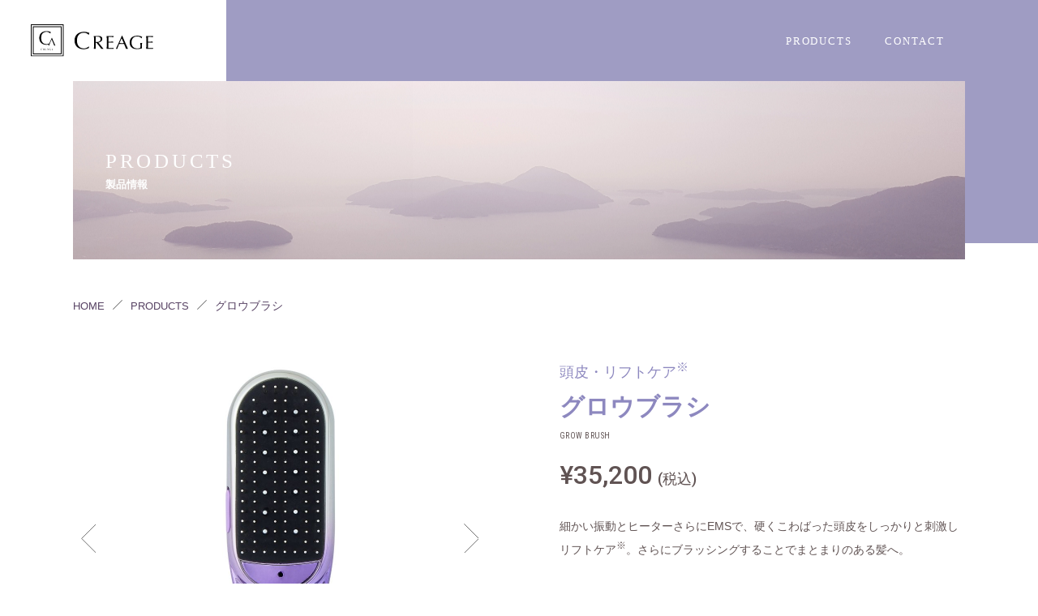

--- FILE ---
content_type: text/html
request_url: https://www.creage-beauty.com/product/grow-brush.html
body_size: 8314
content:
<!DOCTYPE html>
<html lang="ja">

<head>
  <meta charset="UTF-8">
  <meta name="viewport" content="width=device-width, initial-scale=1.0">
  <meta http-equiv="X-UA-Compatible" content="ie=edge">
  <meta name="format-detection" content="telephone=no">
  <link rel="icon" type="image/x-icon" href="../asset/img/common/favicon.ico">
  <title>グロウブラシ｜音波振動×ヒーターの頭皮ブラシ｜見た目年齢をクリエイトする「クリアージュ」</title>
  <meta name="description" content="細かい音波振動とヒーターが硬くこわばった頭皮を柔らかくしてリフトケア。">
  <meta name="keywords" content="グロウブラシ,クリアージュ,EMS,美顔器,YA-MAN">
  <link rel="stylesheet" href="../asset/css/style.css">
  <link rel="stylesheet" href="../asset/css/slick.css">
  <link rel="stylesheet" href="../asset/css/slick-theme.css">
  <link href="https://fonts.googleapis.com/css2?family=Red+Hat+Display&family=Roboto+Condensed:wght@400;700&family=Roboto:wght@400;500;700&display=swap" rel="stylesheet">
</head>

<body id="product" class="ul">
  <header class="header">
    <div class="header_inner">
      <div class="header_logo-area">
        <h1 class="logo">
          <a href="/"><img src="../asset/img/common/header_logo.svg" alt="CREAGE"></a>
        </h1>
      </div>
      <div class="header_nav-area">
        <nav class="nav">
          <ul>
            <li><a href="/product/">PRODUCTS</a></li>
            <li><a href="https://www.ya-man.com/shop/app/customer/inquiry/" target="_blank">CONTACT</a></li>
          </ul>
        </nav>
      </div>
    </div>
    <div class="header_trigger">
      <div class="menu-trigger">
        <span></span>
        <span></span>
        <span></span>
      </div>
    </div>
    <div class="header_nav">
      <h2 class="logo">
        <a href="/"><img src="../asset/img/common/header_logo.svg" alt="CREAGE"></a>
      </h2>
      <nav class="nav">
        <ul>
          <li><a href="/product/">PRODUCTS</a></li>
          <li><a href="https://www.ya-man.com/shop/app/customer/inquiry/" target="_blank">CONTACT</a></li>
        </ul>
      </nav>
    </div>
    <div class="overlay"></div>
    <div class="hero-ul">
      <div class="hero-ul_inner product">
        <h1 class="hero-ul_ttl"><em>PRODUCTS</em><span>製品情報</span></h1>
      </div>
    </div>
  </header><!-- / .header -->

  <div class="pankuz">
    <div class="pankuz_inner container -liquid">
      <ul>
        <li><a href="/">HOME</a></li>
        <li><a href="./">PRODUCTS</a></li>
        <li>グロウブラシ</li>
      </ul>
    </div>
  </div>

  <div class="wrapper container -fluid">
    <main>
      <section class="detail">
        <div class="detail_inner container -liquid">
          <div class="detail_slider">
            <ul class="slide01">
              <li class="item"><img src="../asset/img/product/grow-brush/slider_01_01.jpg" alt="グロウブラシ 製品斜め"></li>
              <li class="item"><img src="../asset/img/product/grow-brush/slider_01_02.jpg" alt="グロウブラシ 製品画像正面"></li>
              <li class="item"><img src="../asset/img/product/grow-brush/slider_01_03.jpg" alt="グロウブラシ 製品画像背面"></li>
              <li class="item"><img src="../asset/img/product/grow-brush/slider_01_04.jpg" alt="グロウブラシ 製品画像セット"></li>
            </ul>
            <ul class="slick_thumb01">
              <li class="item"><img src="../asset/img/product/grow-brush/slider_01_01.jpg" alt="グロウブラシ 製品斜め"></li>
              <li class="item"><img src="../asset/img/product/grow-brush/slider_01_02.jpg" alt="グロウブラシ 製品画像正面"></li>
              <li class="item"><img src="../asset/img/product/grow-brush/slider_01_03.jpg" alt="グロウブラシ 製品画像背面"></li>
              <li class="item"><img src="../asset/img/product/grow-brush/slider_01_04.jpg" alt="グロウブラシ 製品画像セット"></li>
            </ul>
          </div>
          <div class="detail_outline">
            <div class="outline">
              <h2 class="outline_ttl">頭皮・リフトケア<sup>※</sup><em>グロウブラシ</em><span>GROW BRUSH</span></h2>
              <div class="outline_price">¥35,200<span>(税込)</span></div>
              <p class="outline_txt">細かい振動とヒーターさらにEMSで、硬くこわばった頭皮をしっかりと刺激しリフトケア<sup>※</sup>。さらにブラッシングすることでまとまりのある髪へ。</p>
              <p class="outline_txt annotation">※機器を引き上げるように動かすこと</p>
              <div class="outline_buy">
                <a href="https://www.ya-man.com/shop/commodity/0000/cr04ym/" class="btn03" target="_blank">購入する</a>
              </div>
              <div class="outline_btn">
                <span class="btn04 toggle">製品仕様</span>
                <a href="../asset/docs/grow-brush/CR-04.pdf" class="btn05" target="_blank">取扱説明書</a>
              </div>
              <div class="outline_toggle-cont">
                <p>型番：CR-04<br>
                  サイズ：約W50×D50×H160mm<br>
                  質量：170g<br>
                  付属品：置台・USBケーブル（長さ：0.5ｍ、Type-C）・取扱説明書（保証書付）<br>
                  製造国：中国<br>
              </div>
            </div>
          </div>
        </div>
      </section>

      <section class="lead">
        <div class="lead_inner">
          <div class="lead_outline">
            <div class="outline">
              <h2 class="outline_ttl"><span>WHAT IS GROW BRUSH</span>振動×ヒーター機能×EMS</h2>
              <p class="outline_txt"><span>■SCALPモード</span><br>振動機能とヒーターによる温熱機能を搭載。固くこわばった頭皮に対し、しっかりとした振動で刺激を与えます。ブラッシング時には、まとまりのある髪へ導きます。</p>
              <p class="outline_txt"><span>■FACEモード</span><br>あらゆる方向からEMSを出力するので、お顔に直接当てることで多角的かつ集中的に表情筋を刺激しリフトケア<sup>※</sup>。</p>
              <p class="outline_txt annotation">※機器を持ち上げてケアすること</p>
            </div>
          </div>
          <div class="lead_img">
            <img src="../asset/img/product/grow-brush/lead_img_01.jpg" alt="製品イメージ">
          </div>
        </div>
      </section>
    </main>
  </div><!-- .wrapper -->

  <footer class="footer">
    <div class="footer_inner">
      <h2 class="logo">
        <a href="/"><img src="../asset/img/common/footer_logo.svg" alt="クリアージュ"></a>
      </h2>
      <ul class="link">
        <li class="link_item"><a href="https://corporate.ya-man.com/company-info/outline/" target="_blank">会社概要</a></li>
        <li class="link_item"><a href="https://www.ya-man.com/shop/app/page/legalinfo/" target="_blank">特定商取引法に基づく記載</a></li>
        <li class="link_item"><a href="https://www.ya-man.com/shop/app/page/regulation/" target="_blank">ウェブサイトのご利用について</a></li>
        <li class="link_item"><a href="https://www.ya-man.com/shop/app/page/privacy-policy/" target="_blank">プライバシーポリシー</a></li>
        <li class="link_item"><a href="https://www.ya-man.com/shop/app/customer/inquiry/" target="_blank">お問合せ</a></li>
      </ul>
    </div>
    <small>Copyright © YA-MAN Ltd. All rights reserved.</small>
  </footer><!-- footer -->
  <script src="../asset/js/jquery-3.3.1.min.js"></script>
  <script src="../asset/js/base.js"></script><!-- js -->
  <script src="../asset/js/slick.min.js"></script><!-- js -->
  <script>
    $(function() {
      $('.slide01').slick({
        slidesToShow: 1,
        slidesToScroll: 1,
        arrows: true,
        autoplay: true,
        asNavFor: '.slick_thumb01'
      });
      $('.slick_thumb01').slick({
        slidesToShow: 4,
        slidesToScroll: 1,
        asNavFor: '.slide01',
        centerMode: true,
        focusOnSelect: true,
      });
    });
  </script>
</body>

</html>

--- FILE ---
content_type: text/css
request_url: https://www.creage-beauty.com/asset/css/style.css
body_size: 59170
content:
@charset "UTF-8";
/*==================================================================
    style.css
===================================================================*/
/*==================================================================
    reset
===================================================================*/
html {
  overflow-x: hidden;
  background: #FFF;
  font-size: 62.5%;
}

body {
  overflow-x: hidden;
  min-width: 320px;
  -webkit-text-size-adjust: none;
  -ms-text-size-adjust: none;
  word-wrap: break-word;
}

body, div, dl, dt, dd, ul, ol, li, h1, h2, h3, h4, h5, h6, object, iframe, pre, code, p, blockquote, form, fieldset, legend, table, th, td, caption, tbody, tfoot, thead, article, aside, figure, footer, header, hgroup, menu, nav, section, audio, video, canvas {
  margin: 0;
  padding: 0;
}

article, aside, details, figcaption, figure, footer, header, hgroup, nav, section, menu {
  display: block;
}

audio:not([controls]) {
  display: none;
  height: 0;
}

[hidden] {
  display: none;
}

table {
  border-collapse: collapse;
  border-spacing: 0;
}

fieldset, img {
  border: none;
}

address, caption, cite, code, dfn, em, strong, th, var {
  font-style: normal;
  font-weight: normal;
}

ul, ol, menu {
  list-style: none;
}

caption, th {
  text-align: left;
}

h1, h2, h3, h4, h5, h6 {
  font-size: 100%;
  font-weight: normal;
}

q:before, q:after {
  content: "";
}

abbr, acronym {
  border: none;
  font-variant: normal;
}

sub {
  vertical-align: text-bottom;
}

input, textarea, select {
  font-family: inherit;
  font-size: inherit;
  font-weight: inherit;
}

legend {
  color: #000;
}

a img, map a {
  border: none;
}

a:hover, a:active, a:focus {
  outline: 0;
}

embed {
  width: 100%;
}

audio, canvas, video {
  display: inline-block;
}

audio:not([controls]) {
  display: none;
  height: 0;
}

img, object, embed {
  max-width: 100%;
  height: auto;
}

object, embed {
  height: 100%;
}

img {
  vertical-align: bottom;
  -ms-interpolation-mode: bicubic;
}

div {
  vertical-align: top;
}

strong {
  font-weight: bold;
}

em {
  font-style: normal;
}

select, input, button, textarea, button {
  font: 99% arial, sans-serif;
}

pre, code, kbd, samp, tt {
  font-family: monospace;
  line-height: 1;
}

/*  touch
---------------------------------------------*/
a, img, button, input[type=button], input[type=submit], .touch-hover {
  -webkit-tap-highlight-color: transparent;
}

/*  box-sizing
---------------------------------------------*/
* {
  box-sizing: border-box;
}
*::before, *::after {
  box-sizing: border-box;
}

/*  table
---------------------------------------------*/
table {
  empty-cells: show;
  font-size: inherit;
  font: 100%;
}

/*  main
---------------------------------------------*/
/* IE10,11対策 main要素の高さと幅を認識させる */
@media all and (-ms-high-contrast: none) {
  main {
    display: block;
  }
}
/*  list
---------------------------------------------*/
li {
  list-style: none;
  line-height: 1;
}

/*  form
---------------------------------------------*/
input {
  line-height: 1;
}

form img, input, select {
  vertical-align: middle;
}

textarea {
  resize: none;
}

select {
  padding: 1px;
}

legend {
  display: none;
}

input,
select,
textarea,
button {
  font-size: 1.4rem;
  vertical-align: middle;
  color: #000;
  height: auto;
}

textarea {
  height: auto;
}

input[type=text],
input[type=tel],
input[type=email],
input[type=password],
select,
textarea {
  -webkit-appearance: none;
  font-size: 1.2rem;
  width: 100%;
  padding: 1rem 1.2rem;
  border: 1px solid #ccc;
  background: #fff;
  font-weight: normal;
  border-radius: 4px;
}

/* ======= outline ======= */
input[type=email],
input[type=text],
input[type=number],
input[type=password],
textarea,
select {
  outline: none;
}

/* ======= label ======= */
label {
  margin-right: 1em;
  line-height: 1;
}

/*==================================================================
    utility
===================================================================*/
/* ------------------------------------------------------------------
  Visual utility
-------------------------------------------------------------------*/
/*  display
---------------------------------------------*/
.noDisplay {
  display: none !important;
}

.block {
  display: block !important;
}

.inline {
  display: inline !important;
}

.inlineBlock {
  display: inline-block !important;
}

/* ======= display none ======= */
@media screen and (min-width: 768px) {
  .pcNone {
    display: none !important;
  }
}
@media screen and (max-width: 768px) {
  .spNone {
    display: none !important;
  }
}
/*  position
---------------------------------------------*/
.static {
  position: static !important;
}

.relative {
  position: relative !important;
}

.absolute {
  position: absolute !important;
}

.fixed {
  position: fixed !important;
}

/*  float
---------------------------------------------*/
.leftBox {
  float: left;
}

.rightBox {
  float: right;
}

.nofloat {
  float: none !important;
}

.clearfix {
  zoom: 1;
}

.clearfix:after {
  display: block;
  clear: both;
  content: "";
}

.clear {
  clear: both !important;
}

/* IE6 */
* html .clearfix {
  zoom: 1;
}

/* IE7 */
*:first-child + html .clearfix {
  zoom: 1;
}

/*  hover
---------------------------------------------*/
.hover:hover {
  filter: alpha(opacity=70);
  -moz-opacity: 0.7;
  -khtml-opacity: 0.7;
  opacity: 0.7;
}

/*  .scrollWSp SP時に横幅からはみ出す要素(tableなど)に囲って使用
---------------------------------------------*/
@media screen and (max-width: 768px) {
  .scrollWSp {
    overflow: auto;
    white-space: nowrap;
    -webkit-overflow-scrolling: touch;
  }
}
/* .firstload ※初回読み込み時のCSSトランジション防止
------------------------------------------------*/
.firstload {
  transition: 0s !important;
}

/* ------------------------------------------------------------------
  width utility
-------------------------------------------------------------------*/
.w10 {
  width: 10% !important;
}

.w20 {
  width: 20% !important;
}

.w30 {
  width: 30% !important;
}

.w40 {
  width: 40% !important;
}

.w50 {
  width: 50% !important;
}

.w60 {
  width: 60% !important;
}

.w70 {
  width: 70% !important;
}

.w80 {
  width: 80% !important;
}

.w90 {
  width: 90% !important;
}

.w100 {
  width: 100% !important;
}

/* ------------------------------------------------------------------
  BoxModel utility
-------------------------------------------------------------------*/
.mt0 {
  margin-top: 0px !important;
}

.mb0 {
  margin-bottom: 0px !important;
}

.mr0 {
  margin-right: 0px !important;
}

.ml0 {
  margin-left: 0px !important;
}

.pt0 {
  padding-top: 0px !important;
}

.pb0 {
  padding-bottom: 0px !important;
}

.pr0 {
  padding-right: 0px !important;
}

.pl0 {
  padding-left: 0px !important;
}

.mt5 {
  margin-top: 5px !important;
}

.mb5 {
  margin-bottom: 5px !important;
}

.mr5 {
  margin-right: 5px !important;
}

.ml5 {
  margin-left: 5px !important;
}

.pt5 {
  padding-top: 5px !important;
}

.pb5 {
  padding-bottom: 5px !important;
}

.pr5 {
  padding-right: 5px !important;
}

.pl5 {
  padding-left: 5px !important;
}

.mt10 {
  margin-top: 10px !important;
}

.mb10 {
  margin-bottom: 10px !important;
}

.mr10 {
  margin-right: 10px !important;
}

.ml10 {
  margin-left: 10px !important;
}

.pt10 {
  padding-top: 10px !important;
}

.pb10 {
  padding-bottom: 10px !important;
}

.pr10 {
  padding-right: 10px !important;
}

.pl10 {
  padding-left: 10px !important;
}

.mt15 {
  margin-top: 15px !important;
}

.mb15 {
  margin-bottom: 15px !important;
}

.mr15 {
  margin-right: 15px !important;
}

.ml15 {
  margin-left: 15px !important;
}

.pt15 {
  padding-top: 15px !important;
}

.pb15 {
  padding-bottom: 15px !important;
}

.pr15 {
  padding-right: 15px !important;
}

.pl15 {
  padding-left: 15px !important;
}

.mt20 {
  margin-top: 20px !important;
}

.mb20 {
  margin-bottom: 20px !important;
}

.mr20 {
  margin-right: 20px !important;
}

.ml20 {
  margin-left: 20px !important;
}

.pt20 {
  padding-top: 20px !important;
}

.pb20 {
  padding-bottom: 20px !important;
}

.pr20 {
  padding-right: 20px !important;
}

.pl20 {
  padding-left: 20px !important;
}

.mt25 {
  margin-top: 25px !important;
}

.mb25 {
  margin-bottom: 25px !important;
}

.mr25 {
  margin-right: 25px !important;
}

.ml25 {
  margin-left: 25px !important;
}

.pt25 {
  padding-top: 25px !important;
}

.pb25 {
  padding-bottom: 25px !important;
}

.pr25 {
  padding-right: 25px !important;
}

.pl25 {
  padding-left: 25px !important;
}

.mt30 {
  margin-top: 30px !important;
}

.mb30 {
  margin-bottom: 30px !important;
}

.mr30 {
  margin-right: 30px !important;
}

.ml30 {
  margin-left: 30px !important;
}

.pt30 {
  padding-top: 30px !important;
}

.pb30 {
  padding-bottom: 30px !important;
}

.pr30 {
  padding-right: 30px !important;
}

.pl30 {
  padding-left: 30px !important;
}

.mt35 {
  margin-top: 35px !important;
}

.mb35 {
  margin-bottom: 35px !important;
}

.mr35 {
  margin-right: 35px !important;
}

.ml35 {
  margin-left: 35px !important;
}

.pt35 {
  padding-top: 35px !important;
}

.pb35 {
  padding-bottom: 35px !important;
}

.pr35 {
  padding-right: 35px !important;
}

.pl35 {
  padding-left: 35px !important;
}

.mt40 {
  margin-top: 40px !important;
}

.mb40 {
  margin-bottom: 40px !important;
}

.mr40 {
  margin-right: 40px !important;
}

.ml40 {
  margin-left: 40px !important;
}

.pt40 {
  padding-top: 40px !important;
}

.pb40 {
  padding-bottom: 40px !important;
}

.pr40 {
  padding-right: 40px !important;
}

.pl40 {
  padding-left: 40px !important;
}

.mt45 {
  margin-top: 45px !important;
}

.mb45 {
  margin-bottom: 45px !important;
}

.mr45 {
  margin-right: 45px !important;
}

.ml45 {
  margin-left: 45px !important;
}

.pt45 {
  padding-top: 45px !important;
}

.pb45 {
  padding-bottom: 45px !important;
}

.pr45 {
  padding-right: 45px !important;
}

.pl45 {
  padding-left: 45px !important;
}

.mt50 {
  margin-top: 50px !important;
}

.mb50 {
  margin-bottom: 50px !important;
}

.mr50 {
  margin-right: 50px !important;
}

.ml50 {
  margin-left: 50px !important;
}

.pt50 {
  padding-top: 50px !important;
}

.pb50 {
  padding-bottom: 50px !important;
}

.pr50 {
  padding-right: 50px !important;
}

.pl50 {
  padding-left: 50px !important;
}

.mt55 {
  margin-top: 55px !important;
}

.mb55 {
  margin-bottom: 55px !important;
}

.mr55 {
  margin-right: 55px !important;
}

.ml55 {
  margin-left: 55px !important;
}

.pt55 {
  padding-top: 55px !important;
}

.pb55 {
  padding-bottom: 55px !important;
}

.pr55 {
  padding-right: 55px !important;
}

.pl55 {
  padding-left: 55px !important;
}

.mt60 {
  margin-top: 60px !important;
}

.mb60 {
  margin-bottom: 60px !important;
}

.mr60 {
  margin-right: 60px !important;
}

.ml60 {
  margin-left: 60px !important;
}

.pt60 {
  padding-top: 60px !important;
}

.pb60 {
  padding-bottom: 60px !important;
}

.pr60 {
  padding-right: 60px !important;
}

.pl60 {
  padding-left: 60px !important;
}

.mt65 {
  margin-top: 65px !important;
}

.mb65 {
  margin-bottom: 65px !important;
}

.mr65 {
  margin-right: 65px !important;
}

.ml65 {
  margin-left: 65px !important;
}

.pt65 {
  padding-top: 65px !important;
}

.pb65 {
  padding-bottom: 65px !important;
}

.pr65 {
  padding-right: 65px !important;
}

.pl65 {
  padding-left: 65px !important;
}

.mt70 {
  margin-top: 70px !important;
}

.mb70 {
  margin-bottom: 70px !important;
}

.mr70 {
  margin-right: 70px !important;
}

.ml70 {
  margin-left: 70px !important;
}

.pt70 {
  padding-top: 70px !important;
}

.pb70 {
  padding-bottom: 70px !important;
}

.pr70 {
  padding-right: 70px !important;
}

.pl70 {
  padding-left: 70px !important;
}

.mt75 {
  margin-top: 75px !important;
}

.mb75 {
  margin-bottom: 75px !important;
}

.mr75 {
  margin-right: 75px !important;
}

.ml75 {
  margin-left: 75px !important;
}

.pt75 {
  padding-top: 75px !important;
}

.pb75 {
  padding-bottom: 75px !important;
}

.pr75 {
  padding-right: 75px !important;
}

.pl75 {
  padding-left: 75px !important;
}

/* ------------------------------------------------------------------
  border utility
-------------------------------------------------------------------*/
.btNone {
  border-top: none !important;
}

.brNone {
  border-right: none !important;
}

.bbNone {
  border-bottom: none !important;
}

.blNone {
  border-left: none !important;
}

/* ------------------------------------------------------------------
  Text utiity
-------------------------------------------------------------------*/
.bold {
  font-weight: bold !important;
}

.italic {
  font-style: italic !important;
}

.note {
  color: #f8f8f8;
  margin-left: 1em;
  text-indent: -1em;
}

.underline {
  text-decoration: underline !important;
}

.textNoLine {
  text-decoration: none !important;
}

/*  font-family
---------------------------------------------*/
.font1 {
  font-family: "Times New Roman", Times, serif !important;
}

.font2 {
  font-family: "Roboto", sans-serif !important;
}

/*  font-size+line-height
---------------------------------------------*/
.fzS {
  font-size: 1.2rem;
  line-height: 1.6;
}
@media screen and (max-width: 768px) {
  .fzS {
    font-size: 1.1rem;
    line-height: 1.3;
  }
}

.fz {
  font-size: 1.4rem;
  line-height: 1.8;
}
@media screen and (max-width: 768px) {
  .fz {
    font-size: 1.3rem;
    line-height: 1.5;
  }
}

.fzM {
  font-size: 1.6rem;
  line-height: 2;
}
@media screen and (max-width: 768px) {
  .fzM {
    font-size: 1.5rem;
    line-height: 1.7;
  }
}

.fzL {
  font-size: 1.8rem;
  line-height: 2.4;
}
@media screen and (max-width: 768px) {
  .fzL {
    font-size: 1.7rem;
    line-height: 1.9;
  }
}

/*  color
---------------------------------------------*/
.white {
  color: #fff;
}

.black {
  color: #000;
}

.g1 {
  color: #f8f8f8;
}

.g2 {
  color: #cccccc;
}

.g3 {
  color: #aaaaaa;
}

.g4 {
  color: #999999;
}

.g5 {
  color: #777777;
}

.g6 {
  color: #666666;
}

.c1 {
  color: #9f9cc3;
}

.c2 {
  color: #716ca0;
}

.c3 {
  color: #a88485;
}

.c4 {
  color: #584364;
}

.c5 {
  color: #8d88bf;
}

.c6 {
  color: #6962a3;
}

.c-caution {
  color: #e20c0c;
}

/*  align
---------------------------------------------*/
.middle {
  vertical-align: middle !important;
}

.center {
  text-align: center !important;
}

.left {
  text-align: left !important;
}

.right {
  text-align: right !important;
}

/* font-size
---------------------------------------------*/
.fz {
  font-size: 1.4rem;
}

.fz--s {
  font-size: 1.2rem;
  line-height: 1.6;
}

.fz--l {
  font-size: 1.8rem;
  line-height: 2.4;
}

.fz8 {
  font-size: 0.8rem !important;
}

.fz9 {
  font-size: 0.9rem !important;
}

.fz10 {
  font-size: 1rem !important;
}

.fz11 {
  font-size: 1.1rem !important;
}

.fz12 {
  font-size: 1.2rem !important;
}

.fz13 {
  font-size: 1.3rem !important;
}

.fz14 {
  font-size: 1.4rem !important;
}

.fz15 {
  font-size: 1.5rem !important;
}

.fz16 {
  font-size: 1.6rem !important;
}

.fz17 {
  font-size: 1.7rem !important;
}

.fz18 {
  font-size: 1.8rem !important;
}

.fz19 {
  font-size: 1.9rem !important;
}

.fz20 {
  font-size: 2rem !important;
}

.fz21 {
  font-size: 2.1rem !important;
}

.fz22 {
  font-size: 2.2rem !important;
}

.fz23 {
  font-size: 2.3rem !important;
}

.fz24 {
  font-size: 2.4rem !important;
}

.fz25 {
  font-size: 2.5rem !important;
}

.fz26 {
  font-size: 2.6rem !important;
}

.fz27 {
  font-size: 2.7rem !important;
}

.fz28 {
  font-size: 2.8rem !important;
}

.fz29 {
  font-size: 2.9rem !important;
}

.fz30 {
  font-size: 3rem !important;
}

/*==================================================================
    general
===================================================================*/
/* -----------------------------------------------
    font
------------------------------------------------*/
body {
  font-family: "游ゴシック体", YuGothic, "游ゴシック Medium", "Yu Gothic Medium", "游ゴシック", "Yu Gothic", "Hiragino sans", "ヒラギノ角ゴ Pro W3", "Hiragino Kaku Gothic Pro", "メイリオ", "Meiryo", "ＭＳ Ｐゴシック", "MS PGothic", sans-serif;
  font-size: 1.4rem;
  color: #605353;
  font-weight: 500;
  line-height: 1;
  font-feature-settings: "palt" 1;
  font-kerning: normal;
  text-rendering: optimizeLegibility;
  -webkit-font-smoothing: antialiased;
}
@media screen and (max-width: 768px) {
  body {
    font-size: 1.3rem;
    line-height: 1;
  }
}

/* -----------------------------------------------
    hiragino sansのウェイトズレを調整
------------------------------------------------*/
@font-face {
  font-family: "Hiragino Sans";
  src: local(HiraginoSans-W0), local(メイリオ);
  font-weight: 100;
}
@font-face {
  font-family: "Hiragino Sans";
  src: local(HiraginoSans-W1), local(メイリオ);
  font-weight: 200;
}
@font-face {
  font-family: "Hiragino Sans";
  src: local(HiraginoSans-W2), local(メイリオ);
  font-weight: 300;
}
@font-face {
  font-family: "Hiragino Sans";
  src: local(HiraginoSans-W3), local(メイリオ);
  font-weight: 400;
}
@font-face {
  font-family: "Hiragino Sans";
  src: local(HiraginoSans-W4), local(メイリオ);
  font-weight: 500;
}
@font-face {
  font-family: "Hiragino Sans";
  src: local(HiraginoSans-W5), local(メイリオ ボールド);
  font-weight: 600;
}
@font-face {
  font-family: "Hiragino Sans";
  src: local(HiraginoSans-W6), local(メイリオ ボールド);
  font-weight: 700;
}
@font-face {
  font-family: "Hiragino Sans";
  src: local(HiraginoSans-W7), local(メイリオ ボールド);
  font-weight: 800;
}
@font-face {
  font-family: "Hiragino Sans";
  src: local(HiraginoSans-W8), local(メイリオ ボールド);
  font-weight: 900;
}
@font-face {
  font-family: "Hiragino Sans W9";
  src: local(HiraginoSans-W9), local(メイリオ ボールド);
  font-weight: 900;
}
/* -----------------------------------------------
    p
------------------------------------------------*/
p {
  font-size: 1.4rem;
  line-height: 1.8;
}
@media screen and (max-width: 768px) {
  p {
    font-size: 1.3rem;
    line-height: 1.8;
  }
}

/* ======= hiwrite ======= */
::-moz-selection {
  background: #ededed;
}
::selection {
  background: #ededed;
}

/* ======= テキストの下線スタイル ======= */
.underHiwrite {
  position: relative;
  z-index: 1;
}
.underHiwrite::after {
  content: "";
  display: inline-block;
  width: 100%;
  height: 20%;
  background-color: #ff0;
  position: absolute;
  bottom: 2px;
  left: 0;
  z-index: -1;
}

/* ======= 上付き文字、下付き文字 ======= */
.supText {
  font-size: 75.5%;
  vertical-align: top;
  position: relative;
  top: -0.1em;
}

.subText {
  font-size: 75.5%;
  vertical-align: bottom;
  position: relative;
  top: 0.1em;
}

/* ======= 注釈 ======= */
.annotation {
  color: #666;
  font-size: 1.2rem;
}
@media screen and (max-width: 768px) {
  .annotation {
    font-size: 1.1rem;
  }
}

/* -----------------------------------------------
    link
------------------------------------------------*/
a {
  text-decoration: none;
  transition: all 200ms ease;
}

.pc a:hover {
  text-decoration: none;
}

/*  a img
---------------------------------------------*/
a img {
  transition: all 200ms ease;
}

a[href^="tel:"] {
  cursor: default;
}

/* ======= hover ======= */
a[href^="tel:"]:hover img {
  opacity: 1;
}

/*  .link - decoration underline
---------------------------------------------*/
a.link {
  color: #9f9cc3;
  text-decoration: underline;
}

.pc a.link:hover {
  text-decoration: none;
  color: #9f9cc3;
}

/* -----------------------------------------------
    list - ul,ol
------------------------------------------------*/
/*==================================================================
    layout
===================================================================*/
/*  container
---------------------------------------------*/
.container {
  width: 100%;
  max-width: 1030px;
  padding-right: 15px;
  padding-left: 15px;
  margin-right: auto;
  margin-left: auto;
}
@media screen and (max-width: 768px) {
  .container {
    max-width: auto;
  }
}
.container.-large {
  max-width: 1230px;
}
@media screen and (max-width: 768px) {
  .container.-large {
    max-width: auto;
  }
}
.container.-small {
  max-width: 860px;
}
@media screen and (max-width: 768px) {
  .container.-small {
    max-width: auto;
  }
}
.container.-min {
  max-width: 690px;
}
@media screen and (max-width: 768px) {
  .container.-min {
    max-width: auto;
  }
}
.container.-fluid {
  max-width: none;
  padding-right: 0;
  padding-left: 0;
}
.container.-liquid {
  max-width: 100%;
  padding-right: 7.03vw;
  padding-left: 7.03vw;
}

.container--fluid {
  width: 100%;
  padding-right: 0;
  padding-left: 0;
  margin-right: auto;
  margin-left: auto;
}

/*==================================================================
    form
===================================================================*/
/*  autofill
---------------------------------------------*/
input:-webkit-autofill {
  -webkit-box-shadow: 0 0 0px 1000px rgb(250, 250, 250) inset;
}

/*  hover
---------------------------------------------*/
input[type=text],
input[type=tel],
input[type=email],
input[type=password],
select,
textarea {
  transition: all 200ms ease;
}

.pc input[type=text]:hover,
.pc input[type=tel]:hover,
.pc input[type=email]:hover,
.pc input[type=password]:hover,
.pc select:hover,
.pc textarea:hover {
  border: 1px solid #9f9cc3;
  background-color: #fff;
}

/*  focus
---------------------------------------------*/
input:focus,
select:focus,
textarea:focus {
  color: #000000;
}

input[type=text]:focus,
input[type=tel]:focus,
input[type=email]:focus,
input[type=password]:focus,
select:focus,
textarea:focus {
  border: 1px solid #9f9cc3;
}

input[type=button]:focus,
input[type=submit]:focus,
button[type=submit]:focus,
input[type=file],
input[type=text]:focus,
input[type=tel]:focus,
input[type=password]:focus,
button:focus {
  outline: none;
}

/*  input.short
---------------------------------------------*/
input.short,
select.short,
textarea.short {
  width: 40%;
}

@media screen and (max-width: 768px) {
  input.short,
  select.short,
  textarea.short {
    width: 100%;
  }
}
/*  must 必須項目の※
---------------------------------------------*/
.must {
  color: #e20c0c;
  font-size: 80%;
  vertical-align: top;
  position: relative;
  top: -0.4em;
  right: -0.2rem;
}

/*  button submit
---------------------------------------------*/
input[type=button],
input[type=submit] {
  -webkit-appearance: none;
  display: inline-block;
  color: #fff;
  background-color: #9f9cc3;
  border: 0;
  padding: 0rem 3rem;
  margin-bottom: 0.5em;
  text-align: center;
  font-weight: bold;
  border-radius: 4px;
  height: 50px;
  position: relative;
  transition: all 200ms ease;
}

/* ======= hover ======= */
.pc input[type=button]:hover,
.pc input[type=submit]:hover {
  opacity: 0.8;
  cursor: pointer;
}

/*  checkbox radio
---------------------------------------------*/
/* ======= common ======= */
input[type=checkbox],
input[type=radio] {
  -moz-transform-origin: right bottom;
  -moz-transform: scale(1, 1);
  -webkit-transform-origin: right bottom;
  -webkit-transform: scale(1, 1);
  cursor: pointer;
  transition: 0s;
}

label.checkbox,
label.radio {
  padding-left: 0.7em;
  margin-bottom: 0.5em;
  position: relative;
  display: inline-block;
  cursor: pointer;
  transition: 0s;
}

label.checkbox input,
label.radio input {
  visibility: hidden;
  opacity: 0;
  margin: 0;
  height: inherit;
}

/* ======= checkbox ======= */
label.checkbox::before,
label.checkbox::after {
  content: "";
  display: block;
  position: absolute;
  transition: all 200ms ease;
}

label.checkbox::before {
  top: 50%;
  transform: translateY(-50%);
  left: 0;
  width: 16px;
  height: 16px;
  background: #fff;
  border: 1px solid #ccc;
  border-radius: 4px;
}

label.checkbox.-checked::before {
  background: #716ca0;
  border: 1px solid #716ca0;
}

label.checkbox.-checked::after {
  position: absolute;
  content: "";
  display: block;
  top: 4px;
  left: 3px;
  width: 10px;
  height: 5px;
  border-left: 2px solid #fff;
  border-bottom: 2px solid #fff;
  transform: rotate(-45deg);
}

/* ======= radio ======= */
label.radio::before,
label.radio::after {
  content: "";
  display: block;
  position: absolute;
  top: 50%;
  transform: translateY(-50%);
  transition: 0s;
}
@media screen and (max-width: 768px) {
  label.radio::before,
  label.radio::after {
    transition: 0s;
  }
}

label.radio::before {
  left: 0;
  width: 18px;
  height: 18px;
  background: #fff;
  border: 1px solid #bcc2ba;
  border-radius: 100%;
}

label.radio::after {
  opacity: 0;
  transform: translateY(-50%) scale(0.7);
}

label.radio.-checked::after {
  opacity: 1;
  transform: translateY(-50%) scale(1);
  left: 3px;
  width: 12px;
  height: 12px;
  background: #716ca0;
  border-radius: 100%;
}

/*  input file
---------------------------------------------*/
input[type=file] {
  -webkit-appearance: none;
  display: none;
}

label.file {
  display: inline-block;
  color: #fff;
  font-size: 1.4rem;
  background-color: #9f9cc3;
  padding: 1rem 2.5rem;
  margin-bottom: 0.8rem;
  border-radius: 6px;
  cursor: pointer;
  transition: all 200ms ease;
}

/* ======= hover ======= */
.pc label.file:hover {
  background-color: #716ca0;
}

/*  select
---------------------------------------------*/
select {
  -webkit-appearance: none;
  width: 100%;
  position: relative;
  height: 40px;
  padding-left: 1rem;
  border-radius: 4px;
  cursor: pointer;
  line-height: 1;
}

label.select {
  position: relative;
  display: block;
}

label.select::before {
  content: "";
  display: block;
  position: absolute;
  z-index: 1;
  top: 50%;
  transform: translateY(-50%);
  right: 1px;
  width: 38px;
  height: 38px;
}

label.select::after {
  position: absolute;
  content: "";
  display: block;
  z-index: 2;
  top: 50%;
  transform: translateY(-50%);
  right: 15px;
  border-top: 6px solid #000;
  border-right: 6px solid transparent;
  border-left: 6px solid transparent;
  font-size: 1.4rem;
}

/*
表示確認済みPC : chrome,safari,edge,firefoxはアップデードでselectの疑似要素がOKになりました。
※ IE11~9はデフォルト表示
確認済みSP : 【ios12】 Safari/chrome 【android7】chrome
*/
/* IE9以下はデフォルト */
label.select::after,
label.select::before {
  display: none\9 ;
}

/* IE10,11はデフォルト */
@media all and (-ms-high-contrast: none) {
  label.select::after,
  label.select::before {
    display: none;
  }
}
/* ======= sp ======= */
@media screen and (max-width: 768px) {
  label.select::after {
    right: 10px;
    border-top: 5px solid #000;
    border-right: 5px solid transparent;
    border-left: 5px solid transparent;
    font-size: 1.4rem;
  }
}
/*==================================================================
    .h01
===================================================================*/
/*==================================================================
    .btn
===================================================================*/
.btn01 {
  display: block;
  width: 100%;
  height: 50px;
  line-height: 48px;
  font-size: 1.4rem;
  font-weight: bold;
  text-align: center;
  color: #605353;
  border: solid 1px #605353;
  background-image: url(../img/common/icon_arrow_01.svg);
  background-repeat: no-repeat;
  background-position: right 15px top 50%;
}
.btn01:hover {
  background-position: right 10px top 50%;
  background-color: rgba(96, 83, 83, 0.2);
}

.btn02 {
  display: flex;
  flex-flow: column nowrap;
  justify-content: center;
  align-items: center;
  width: 100%;
  height: 50px;
  font-size: 1rem;
  font-weight: bold;
  line-height: 1.1;
  color: #fff;
  background-color: #716ca0;
}
.btn02::before {
  display: inline-block;
  content: "";
  width: 16px;
  height: 19px;
  background-image: url(../img/common/icon_bag.svg);
  background-repeat: no-repeat;
  margin-bottom: 0.5em;
}
.btn02:hover {
  opacity: 0.6;
}

.btn03 {
  display: flex;
  flex-flow: row nowrap;
  align-items: center;
  justify-content: center;
  width: 100%;
  height: 80px;
  line-height: 80px;
  font-size: 1.8rem;
  font-weight: bold;
  color: #fff;
  background-color: #6962a3;
  box-shadow: 0px 4px 6px 0px rgba(0, 0, 0, 0.16);
  position: relative;
}
@media screen and (max-width: 768px) {
  .btn03 {
    height: 60px;
    line-height: 60px;
    font-size: 1.6rem;
  }
}
.btn03::before {
  display: block;
  content: "";
  width: 23px;
  height: 27px;
  background-image: url(../img/common/icon_bag.svg);
  background-size: 23px 27px;
  background-repeat: no-repeat;
  margin-right: 1.1em;
}
.btn03:hover {
  box-shadow: none;
  opacity: 0.6;
}

.btn04 {
  display: flex;
  flex-flow: row nowrap;
  align-items: center;
  justify-content: center;
  width: 100%;
  height: 40px;
  line-height: 38px;
  font-size: 1.5rem;
  font-weight: bold;
  color: #584364;
  border: solid 1px #584364;
  position: relative;
  cursor: pointer;
  transition: all 200ms ease;
}
@media screen and (max-width: 768px) {
  .btn04 {
    height: 36px;
    line-height: 34px;
    font-size: 1.4rem;
  }
}
.btn04::before {
  display: inline-block;
  content: "＋";
  margin-right: 0.4em;
}
.btn04:hover {
  background-color: #584364;
  color: #fff;
}
.btn04.active {
  background-color: #584364;
  color: #fff;
}
.btn04.active::before {
  content: "−";
}

.btn05 {
  display: flex;
  flex-flow: row nowrap;
  align-items: center;
  justify-content: center;
  width: 100%;
  height: 40px;
  line-height: 38px;
  font-size: 1.5rem;
  font-weight: bold;
  color: #fff;
  background-color: #3b3a45;
  position: relative;
}
@media screen and (max-width: 768px) {
  .btn05 {
    height: 36px;
    line-height: 34px;
    font-size: 1.4rem;
  }
}
.btn05::before {
  display: inline-block;
  content: "";
  width: 14px;
  height: 18px;
  background-image: url(../img/common/icon_pdf.svg);
  background-size: 14px 18px;
  margin-right: 0.4em;
}
.btn05:hover {
  opacity: 0.6;
}

/*==================================================================
    .tbl01
===================================================================*/
/*==================================================================
    .header
===================================================================*/
.header {
  width: 100vw;
  height: 51.5vw;
  position: relative;
}
@media screen and (max-width: 768px) {
  .header {
    height: auto;
  }
}
.header_inner {
  height: 51.5vw;
  display: flex;
  flex-flow: row nowrap;
}
@media screen and (max-width: 768px) {
  .header_inner {
    height: auto;
  }
}
.header_logo-area {
  width: 21.8vw;
  background-color: #fff;
}
@media screen and (max-width: 768px) {
  .header_logo-area {
    width: calc(100vw - 70px);
  }
}
.header_logo-area .logo {
  height: 100px;
  padding: 30px 0 0 3vw;
}
@media screen and (max-width: 768px) {
  .header_logo-area .logo {
    height: 60px;
    padding: 15px 0 15px 2vw;
  }
  .header_logo-area .logo img {
    height: 100%;
  }
}
.header_nav-area {
  width: 78.2vw;
  background-color: #9f9cc3;
}
@media screen and (max-width: 768px) {
  .header_nav-area {
    display: none;
  }
}
.header_nav-area .nav {
  height: 100px;
  display: flex;
  flex-flow: row nowrap;
  justify-content: flex-end;
  padding-right: 7.43vw;
}
.header_nav-area .nav ul {
  display: flex;
  flex-flow: row nowrap;
  align-items: center;
  margin-right: 20px;
}
.header_nav-area .nav li {
  margin-right: 3.125vw;
}
.header_nav-area .nav li a {
  display: inline-block;
  color: #fff;
  font-size: 1.3rem;
  line-height: 1.2;
  font-family: "Times New Roman", Times, serif;
  letter-spacing: 0.15em;
  padding: 12px 0;
  position: relative;
}
.header_nav-area .nav li a::before {
  display: block;
  content: "";
  width: 0;
  height: 1px;
  background-color: #fff;
  position: absolute;
  bottom: 0;
  left: 0;
  transition: all 200ms ease;
}
.header_nav-area .nav li a:hover::before {
  width: 30px;
}
.header_nav-area .nav li:last-child {
  margin-right: 0;
}
.header_trigger {
  display: none;
  width: 7.03vw;
  height: 100px;
  background-color: #9f9cc3;
  position: fixed;
  right: 0;
  top: 0;
  z-index: 9999;
}
@media screen and (max-width: 768px) {
  .header_trigger {
    display: block;
    width: 60px;
    height: 60px;
  }
}
.header_nav {
  display: flex;
  flex-flow: column nowrap;
  align-items: center;
  justify-content: center;
  width: 40vw;
  height: 100vh;
  background-color: #9f9cc3;
  position: fixed;
  top: 0;
  right: 0;
  z-index: 999;
  transition: all 200ms ease;
  transform: translateX(40vw);
}
@media screen and (max-width: 768px) {
  .header_nav {
    width: 80vw;
    transform: translateX(80vw);
  }
}
.header_nav.open {
  transform: translateX(0);
}
.header_nav .logo {
  text-align: center;
  margin-bottom: 40px;
}
.header_nav .logo a:hover {
  opacity: 0.6;
}
.header_nav .nav {
  width: 100%;
  padding: 0 2vw;
  text-align: center;
}
.header_nav .nav ul li a {
  font-size: 2rem;
  line-height: 2;
  font-family: "Times New Roman", Times, serif;
  color: #fff;
}
.header_nav .nav ul li a:hover {
  opacity: 0.6;
}

/*==================================================================
    .ul .header
===================================================================*/
.ul .header {
  height: 23.43vw;
  margin-bottom: 20px;
}
@media screen and (max-width: 768px) {
  .ul .header {
    height: auto;
    margin-bottom: 0;
  }
}
.ul .header_inner {
  height: 23.43vw;
  display: flex;
  flex-flow: row nowrap;
}
@media screen and (max-width: 768px) {
  .ul .header_inner {
    height: auto;
  }
}

/*==================================================================
    .menu-trigger
===================================================================*/
.menu-trigger,
.menu-trigger span {
  display: inline-block;
  transition: all 0.4s;
}

.menu-trigger {
  width: 23px;
  height: 19px;
  cursor: pointer;
  position: absolute;
  top: 40px;
  left: 2.6vw;
}
@media screen and (max-width: 768px) {
  .menu-trigger {
    top: 20px;
    left: 20px;
  }
}
.menu-trigger span {
  position: absolute;
  left: 0;
  width: 100%;
  height: 1px;
  background-color: #fff;
  transition: all 200ms ease;
}
.menu-trigger span:nth-of-type(1) {
  top: 0;
}
.menu-trigger span:nth-of-type(2) {
  top: 9px;
}
.menu-trigger span:nth-of-type(3) {
  bottom: 0;
}
.menu-trigger.active span:nth-of-type(1) {
  top: 0;
  transform: translateY(9px) rotate(-325deg);
}
.menu-trigger.active span:nth-of-type(2) {
  opacity: 0;
}
.menu-trigger.active span:nth-of-type(3) {
  bottom: 0;
  transform: translateY(-9px) rotate(325deg);
}
.menu-trigger.active:hover span:nth-of-type(1) {
  top: 0;
}
.menu-trigger.active:hover span:nth-of-type(3) {
  bottom: 0;
}
.menu-trigger:hover span:nth-of-type(1) {
  top: 5px;
}
.menu-trigger:hover span:nth-of-type(3) {
  bottom: 5px;
}

/*==================================================================
    .overlay
===================================================================*/
.overlay {
  visibility: hidden;
  opacity: 0;
  display: block;
  width: 100vw;
  height: 100vh;
  background-color: rgba(255, 255, 255, 0.9);
  position: fixed;
  top: 0;
  left: 0;
  z-index: -1;
  transition: all 200ms ease;
}
.overlay.open {
  visibility: visible;
  opacity: 1;
  z-index: 99;
}

/*==================================================================
    .footer
===================================================================*/
.footer_inner {
  padding: 50px 0 45px;
  text-align: center;
  background-color: #f8f8f8;
}
@media screen and (max-width: 768px) {
  .footer_inner {
    padding: 0 0 30px;
  }
}
.footer_inner .logo {
  width: 25vw;
  margin: 0px auto 60px;
  max-width: 300px;
  min-width: 200px;
}
@media screen and (max-width: 768px) {
  .footer_inner .logo {
    margin: 0px auto 30px;
    width: 50%;
    max-width: unset;
  }
}
.footer_inner .link {
  display: flex;
  flex-flow: row nowrap;
  justify-content: center;
}
@media screen and (max-width: 768px) {
  .footer_inner .link {
    flex-flow: row wrap;
    padding: 0 4vw;
  }
}
.footer_inner .link_item::after {
  display: inline-block;
  content: "｜";
}
.footer_inner .link_item:last-child::after {
  display: none;
}
.footer_inner .link_item a {
  font-size: 1.4rem;
  line-height: 1.2;
  color: #a88485;
  padding: 0px 10px;
}
@media screen and (max-width: 768px) {
  .footer_inner .link_item a {
    line-height: 1.8;
  }
}
.footer_inner .link_item a:hover {
  opacity: 0.6;
}
.footer small {
  display: block;
  width: 100%;
  font-size: 1.2rem;
  line-height: 50px;
  font-family: "Red Hat Display", sans-serif;
  color: #fff;
  text-align: center;
  background-color: #9f9cc3;
}

/*==================================================================
    .hero
===================================================================*/
.hero {
  width: 100%;
  height: calc(51.5vw - 100px);
  padding: 0 7.03vw;
  position: absolute;
  top: 100px;
  left: 0;
}
@media screen and (max-width: 768px) {
  .hero {
    width: 100%;
    height: auto;
    padding: 0;
    position: relative;
    top: auto;
    left: auto;
  }
}
.hero_img {
  opacity: 0;
  animation: fade 2s ease 0s 1 normal forwards;
}
@media screen and (max-width: 768px) {
  .hero_img {
    border-bottom: 10px solid #9f9cc3;
  }
}
.hero_img img {
  width: 100%;
}
.hero_catch {
  position: absolute;
  bottom: 9.06vw;
  right: 5vw;
  opacity: 0;
  transform: translateX(50px);
  animation: slide 1s ease 0.2s 1 normal forwards;
  z-index: 1;
  width: 40vw;
}
@media screen and (max-width: 768px) {
  .hero_catch {
    position: relative;
    bottom: 0;
    right: 0;
    transform: translateX(0);
    padding: 0 4vw;
    width: 80%;
    margin-top: -16vw;
  }
}
.hero_catch img {
  width: 100%;
}
.hero_product {
  width: 50vw;
  position: absolute;
  left: 0;
  bottom: 0;
}
@media screen and (max-width: 768px) {
  .hero_product {
    width: 100vw;
    position: relative;
    background: rgba(247, 246, 239, 0.9);
    margin-top: 6vw;
    padding: 15px 0px;
  }
}
.hero_product::before {
  display: block;
  content: "";
  width: 100%;
  height: 90%;
  min-height: 160px;
  background-color: rgba(247, 246, 239, 0.9);
  position: absolute;
  left: 0;
  bottom: 0;
  opacity: 0;
  animation: fade 2s ease 0.2s 1 normal forwards;
}
@media screen and (max-width: 768px) {
  .hero_product::before {
    z-index: -1;
    min-height: unset;
  }
}
.hero_product .product {
  display: flex;
  flex-flow: row nowrap;
  align-items: flex-end;
  justify-content: center;
  position: relative;
}
@media screen and (max-width: 768px) {
  .hero_product .product {
    align-items: center;
  }
}
.hero_product .product_ttl {
  margin-right: 4.375vw;
  padding: 0 0 9% 20px;
  opacity: 0;
  transform: translateX(50px);
  animation: slide 1s ease 0.4s 1 normal forwards;
}
@media screen and (max-width: 768px) {
  .hero_product .product_ttl {
    margin-right: 2vw;
    padding-bottom: 0px;
    padding-left: 0;
    margin-left: 15px;
  }
}
.hero_product .product_img {
  opacity: 0;
  transform: translateX(50px);
  animation: slide 1s ease 0.6s 1 normal forwards;
  width: 11vw;
}
@media screen and (max-width: 768px) {
  .hero_product .product_img {
    width: auto;
  }
}
.hero_product .product_img img {
  width: 100%;
}
@media screen and (max-width: 768px) {
  .hero_product .product_img img {
    width: 100px;
  }
}

@keyframes fade {
  0% {
    opacity: 0;
  }
  100% {
    opacity: 1;
  }
}
@keyframes slide {
  0% {
    opacity: 0;
    transform: translateX(50px);
  }
  100% {
    opacity: 1;
    transform: translateX(0);
  }
}
/*==================================================================
    .hero-ul
===================================================================*/
.hero-ul {
  width: 100%;
  padding: 0 7.03vw;
  position: absolute;
  top: 100px;
  left: 0;
}
@media screen and (max-width: 768px) {
  .hero-ul {
    width: 100%;
    padding: 0;
    position: relative;
    top: auto;
    left: auto;
  }
}
.hero-ul_inner {
  width: 100%;
  height: calc(23.43vw - 80px);
  display: flex;
  flex-flow: row nowrap;
  align-items: center;
  padding: 0 3.125vw;
  background-repeat: no-repeat;
  background-size: cover;
  background-position: 50% 50%;
  opacity: 0;
  animation: fade 2s ease 0s 1 normal forwards;
}
@media screen and (max-width: 768px) {
  .hero-ul_inner {
    height: 180px;
  }
}
.hero-ul_inner.product {
  background-image: url(../img/product/hero_bg.png);
}
.hero-ul_ttl {
  font-size: 1.3rem;
  line-height: 1;
  font-weight: bold;
  color: #fff;
}
.hero-ul_ttl em {
  display: block;
  font-size: 2.5rem;
  font-weight: 400;
  font-family: "Times New Roman", Times, serif;
  letter-spacing: 0.15em;
  margin-bottom: 0.4em;
  opacity: 0;
  transform: translateX(50px);
  animation: slide 1s ease 0.4s 1 normal forwards;
}
.hero-ul_ttl span {
  display: block;
  opacity: 0;
  transform: translateX(50px);
  animation: slide 1s ease 0.6s 1 normal forwards;
}

/*==================================================================
    .pankuz
===================================================================*/
.pankuz {
  padding: 50px 0 25px;
  color: #584364;
}
@media screen and (max-width: 768px) {
  .pankuz {
    padding: 25px 0;
  }
}
.pankuz ul {
  display: flex;
  flex-flow: row nowrap;
  align-items: center;
}
.pankuz ul li {
  margin-right: 10px;
  position: relative;
}
@media screen and (max-width: 768px) {
  .pankuz ul li {
    margin-right: 5px;
  }
}
.pankuz ul li::after {
  display: inline-block;
  content: "";
  width: 12px;
  height: 12px;
  background-image: url(../img/common/icon_slash.svg);
  background-position: 50% 50%;
  background-repeat: no-repeat;
  margin-left: 10px;
}
@media screen and (max-width: 768px) {
  .pankuz ul li::after {
    margin-left: 5px;
  }
}
.pankuz ul li:last-child::after {
  display: none;
}
.pankuz ul li a {
  font-size: 1.3rem;
  font-weight: 500;
  color: #584364;
}
@media screen and (max-width: 768px) {
  .pankuz ul li a {
    font-size: 1.1rem;
  }
}
.pankuz ul li a:hover {
  opacity: 0.6;
}

/*==================================================================
    animation
===================================================================*/
/*  setting
---------------------------------------------*/
.animate {
  visibility: hidden;
  transition: all 200ms ease;
  animation-duration: 200ms;
  animation-fill-mode: both;
}

.animate.animated {
  visibility: visible;
}

.aInfinite {
  animation-iteration-count: infinite;
}

.aEx {
  transform: translate3d(0, 0, 0);
}

/*  duration
---------------------------------------------*/
.a0 {
  animation-duration: 0s;
  animation-fill-mode: both;
}

.a1 {
  animation-duration: 0.1s;
  animation-fill-mode: both;
}

.a2 {
  animation-duration: 0.2s;
  animation-fill-mode: both;
}

.a3 {
  animation-duration: 0.3s;
  animation-fill-mode: both;
}

.a4 {
  animation-duration: 0.4s;
  animation-fill-mode: both;
}

.a5 {
  animation-duration: 0.5s;
  animation-fill-mode: both;
}

.a6 {
  animation-duration: 0.6s;
  animation-fill-mode: both;
}

.a7 {
  animation-duration: 0.7s;
  animation-fill-mode: both;
}

.a8 {
  animation-duration: 0.8s;
  animation-fill-mode: both;
}

.a9 {
  animation-duration: 0.9s;
  animation-fill-mode: both;
}

.a10 {
  animation-duration: 1s;
  animation-fill-mode: both;
}

.a11 {
  animation-duration: 1.1s;
  animation-fill-mode: both;
}

.a12 {
  animation-duration: 1.2s;
  animation-fill-mode: both;
}

.a13 {
  animation-duration: 1.3s;
  animation-fill-mode: both;
}

.a14 {
  animation-duration: 1.4s;
  animation-fill-mode: both;
}

.a15 {
  animation-duration: 1.5s;
  animation-fill-mode: both;
}

.a16 {
  animation-duration: 1.6s;
  animation-fill-mode: both;
}

.a17 {
  animation-duration: 1.7s;
  animation-fill-mode: both;
}

.a18 {
  animation-duration: 1.8s;
  animation-fill-mode: both;
}

.a19 {
  animation-duration: 1.9s;
  animation-fill-mode: both;
}

.a20 {
  animation-duration: 2s;
  animation-fill-mode: both;
}

.a21 {
  animation-duration: 2.1s;
  animation-fill-mode: both;
}

.a22 {
  animation-duration: 2.2s;
  animation-fill-mode: both;
}

.a23 {
  animation-duration: 2.3s;
  animation-fill-mode: both;
}

.a24 {
  animation-duration: 2.4s;
  animation-fill-mode: both;
}

.a25 {
  animation-duration: 2.5s;
  animation-fill-mode: both;
}

.a26 {
  animation-duration: 2.6s;
  animation-fill-mode: both;
}

.a27 {
  animation-duration: 2.7s;
  animation-fill-mode: both;
}

.a28 {
  animation-duration: 2.8s;
  animation-fill-mode: both;
}

.a29 {
  animation-duration: 2.9s;
  animation-fill-mode: both;
}

.a30 {
  animation-duration: 3s;
  animation-fill-mode: both;
}

.a31 {
  animation-duration: 3.1s;
  animation-fill-mode: both;
}

.a32 {
  animation-duration: 3.2s;
  animation-fill-mode: both;
}

.a33 {
  animation-duration: 3.3s;
  animation-fill-mode: both;
}

.a34 {
  animation-duration: 3.4s;
  animation-fill-mode: both;
}

.a35 {
  animation-duration: 3.5s;
  animation-fill-mode: both;
}

.a36 {
  animation-duration: 3.6s;
  animation-fill-mode: both;
}

.a37 {
  animation-duration: 3.7s;
  animation-fill-mode: both;
}

.a38 {
  animation-duration: 3.8s;
  animation-fill-mode: both;
}

.a39 {
  animation-duration: 3.9s;
  animation-fill-mode: both;
}

.a40 {
  animation-duration: 4s;
  animation-fill-mode: both;
}

.a41 {
  animation-duration: 4.1s;
  animation-fill-mode: both;
}

.a42 {
  animation-duration: 4.2s;
  animation-fill-mode: both;
}

.a43 {
  animation-duration: 4.3s;
  animation-fill-mode: both;
}

.a44 {
  animation-duration: 4.4s;
  animation-fill-mode: both;
}

.a45 {
  animation-duration: 4.5s;
  animation-fill-mode: both;
}

.a46 {
  animation-duration: 4.6s;
  animation-fill-mode: both;
}

.a47 {
  animation-duration: 4.7s;
  animation-fill-mode: both;
}

.a48 {
  animation-duration: 4.8s;
  animation-fill-mode: both;
}

.a49 {
  animation-duration: 4.9s;
  animation-fill-mode: both;
}

.a50 {
  animation-duration: 5s;
  animation-fill-mode: both;
}

/*  delay
---------------------------------------------*/
.aD0 {
  animation-delay: 0s;
}

.aD1 {
  animation-delay: 0.1s;
}

.aD2 {
  animation-delay: 0.2s;
}

.aD3 {
  animation-delay: 0.3s;
}

.aD4 {
  animation-delay: 0.4s;
}

.aD5 {
  animation-delay: 0.5s;
}

.aD6 {
  animation-delay: 0.6s;
}

.aD7 {
  animation-delay: 0.7s;
}

.aD8 {
  animation-delay: 0.8s;
}

.aD9 {
  animation-delay: 0.9s;
}

.aD10 {
  animation-delay: 1s;
}

.aD11 {
  animation-delay: 1.1s;
}

.aD12 {
  animation-delay: 1.2s;
}

.aD13 {
  animation-delay: 1.3s;
}

.aD14 {
  animation-delay: 1.4s;
}

.aD15 {
  animation-delay: 1.5s;
}

.aD16 {
  animation-delay: 1.6s;
}

.aD17 {
  animation-delay: 1.7s;
}

.aD18 {
  animation-delay: 1.8s;
}

.aD19 {
  animation-delay: 1.9s;
}

.aD20 {
  animation-delay: 2s;
}

.aD21 {
  animation-delay: 2.1s;
}

.aD22 {
  animation-delay: 2.2s;
}

.aD23 {
  animation-delay: 2.3s;
}

.aD24 {
  animation-delay: 2.4s;
}

.aD25 {
  animation-delay: 2.5s;
}

.aD26 {
  animation-delay: 2.6s;
}

.aD27 {
  animation-delay: 2.7s;
}

.aD28 {
  animation-delay: 2.8s;
}

.aD29 {
  animation-delay: 2.9s;
}

.aD30 {
  animation-delay: 3s;
}

.aD31 {
  animation-delay: 3.1s;
}

.aD32 {
  animation-delay: 3.2s;
}

.aD33 {
  animation-delay: 3.3s;
}

.aD34 {
  animation-delay: 3.4s;
}

.aD35 {
  animation-delay: 3.5s;
}

.aD36 {
  animation-delay: 3.6s;
}

.aD37 {
  animation-delay: 3.7s;
}

.aD38 {
  animation-delay: 3.8s;
}

.aD39 {
  animation-delay: 3.9s;
}

.aD40 {
  animation-delay: 4s;
}

.aD41 {
  animation-delay: 4.1s;
}

.aD42 {
  animation-delay: 4.2s;
}

.aD43 {
  animation-delay: 4.3s;
}

.aD44 {
  animation-delay: 4.4s;
}

.aD45 {
  animation-delay: 4.5s;
}

.aD46 {
  animation-delay: 4.6s;
}

.aD47 {
  animation-delay: 4.7s;
}

.aD48 {
  animation-delay: 4.8s;
}

.aD49 {
  animation-delay: 4.9s;
}

.aD50 {
  animation-delay: 5s;
}

@keyframes fadeIn {
  0% {
    opacity: 0;
  }
  100% {
    opacity: 1;
  }
}
.fadeIn {
  animation-name: fadeIn;
}

@keyframes fadeInUp {
  0% {
    opacity: 0;
    transform: translateY(20px);
  }
  100% {
    opacity: 1;
    transform: translateY(0);
  }
}
.fadeInUp {
  animation-name: fadeInUp;
}

/*==================================================================
    #top .lineup
===================================================================*/
#top .lineup {
  padding: 80px 0 130px;
}
@media screen and (max-width: 768px) {
  #top .lineup {
    padding: 60px 0;
  }
}
#top .lineup_ttl {
  color: #000;
  text-align: center;
  margin-bottom: 2.5em;
}
#top .lineup_ttl span {
  display: inline-block;
  font-size: 1.8rem;
  line-height: 2.2;
  font-family: "Times New Roman", Times, serif;
  letter-spacing: 0.15em;
  padding: 0 2.2em;
  border-left: solid 1px #000;
  border-right: solid 1px #000;
}
@media screen and (max-width: 768px) {
  #top .lineup_ttl span {
    font-size: 1.6rem;
    line-height: 1.8;
    padding: 0 1.8em;
  }
}
#top .lineup_list {
  display: flex;
  flex-flow: row wrap;
}
@media screen and (max-width: 768px) {
  #top .lineup_list {
    flex-flow: column nowrap;
  }
}
#top .lineup_item {
  width: 30.9%;
  margin-right: 3.636%;
  margin-bottom: 85px;
}
#top .lineup_item:nth-child(3n) {
  margin-right: 0;
}
@media screen and (max-width: 991px) {
  #top .lineup_item:nth-child(3n) {
    margin-right: 4%;
  }
}
@media screen and (max-width: 991px) {
  #top .lineup_item {
    width: 48%;
    margin-right: 4%;
    margin-bottom: 60px;
  }
  #top .lineup_item:nth-child(2n) {
    margin-right: 0;
  }
}
@media screen and (max-width: 768px) {
  #top .lineup_item {
    width: 100%;
    margin-right: 0;
    margin-bottom: 60px;
  }
}
#top .lineup_item .img {
  margin-bottom: 1em;
}
#top .lineup_item .img img {
  width: 100%;
}
#top .lineup_item .txt {
  font-size: 1.4rem;
  line-height: 1.7;
  margin-bottom: 1em;
}
#top .lineup_item .ttl {
  font-size: 1.8rem;
  line-height: 1.2;
  font-weight: bold;
  margin-bottom: 0.8em;
}
#top .lineup_item .ttl span {
  display: inline-block;
  font-size: 1rem;
  font-family: "Roboto Condensed", sans-serif;
  font-weight: 400;
  vertical-align: middle;
  margin-left: 1em;
}
#top .lineup_item .price {
  font-size: 1.6rem;
  line-height: 1.2;
  font-family: "Roboto", sans-serif;
  margin-bottom: 1.2em;
}
#top .lineup_item .price span {
  font-size: 1.2rem;
}
#top .lineup_item .btn {
  display: flex;
  flex-flow: row nowrap;
  justify-content: space-between;
}
#top .lineup_item .btn .detail {
  width: 67.64%;
}
#top .lineup_item .btn .buy {
  width: 29.41%;
}

/*==================================================================
    #product .lineup
===================================================================*/
#product .lineup {
  padding: 80px 0 130px;
}
@media screen and (max-width: 768px) {
  #product .lineup {
    padding: 60px 0;
  }
}
#product .lineup_ttl {
  color: #000;
  text-align: center;
  margin-bottom: 2.5em;
}
#product .lineup_ttl span {
  display: inline-block;
  font-size: 1.8rem;
  line-height: 2.2;
  font-family: "Times New Roman", Times, serif;
  letter-spacing: 0.15em;
  padding: 0 2.2em;
  border-left: solid 1px #000;
  border-right: solid 1px #000;
}
@media screen and (max-width: 768px) {
  #product .lineup_ttl span {
    font-size: 1.6rem;
    line-height: 1.8;
    padding: 0 1.8em;
  }
}
#product .lineup_list {
  display: flex;
  flex-flow: row wrap;
}
@media screen and (max-width: 768px) {
  #product .lineup_list {
    flex-flow: column nowrap;
  }
}
#product .lineup_item {
  width: 30.9%;
  margin-right: 3.636%;
  margin-bottom: 85px;
}
#product .lineup_item:nth-child(3n) {
  margin-right: 0;
}
@media screen and (max-width: 991px) {
  #product .lineup_item:nth-child(3n) {
    margin-right: 4%;
  }
}
@media screen and (max-width: 991px) {
  #product .lineup_item {
    width: 48%;
    margin-right: 4%;
    margin-bottom: 60px;
  }
  #product .lineup_item:nth-child(2n) {
    margin-right: 0;
  }
}
@media screen and (max-width: 768px) {
  #product .lineup_item {
    width: 100%;
    margin-right: 0;
    margin-bottom: 60px;
  }
}
#product .lineup_item .img {
  margin-bottom: 1em;
}
#product .lineup_item .img img {
  width: 100%;
}
#product .lineup_item .txt {
  font-size: 1.4rem;
  line-height: 1.7;
  margin-bottom: 1em;
}
#product .lineup_item .ttl {
  font-size: 1.8rem;
  line-height: 1.2;
  font-weight: bold;
  margin-bottom: 0.8em;
}
#product .lineup_item .ttl span {
  display: inline-block;
  font-size: 1rem;
  font-family: "Roboto Condensed", sans-serif;
  font-weight: 400;
  vertical-align: middle;
  margin-left: 1em;
}
#product .lineup_item .price {
  font-size: 1.6rem;
  line-height: 1.2;
  font-family: "Roboto", sans-serif;
  margin-bottom: 1.2em;
}
#product .lineup_item .price span {
  font-size: 1.2rem;
}
#product .lineup_item .btn {
  display: flex;
  flex-flow: row nowrap;
  justify-content: space-between;
}
#product .lineup_item .btn .detail {
  width: 67.64%;
}
#product .lineup_item .btn .buy {
  width: 29.41%;
}

/*==================================================================
    #product .detail slider
===================================================================*/
.slick_thumb01 .slick-track {
  transform: unset !important;
}

.slick_thumb01 .slick-list {
  width: 100% !important;
  padding: 0 !important;
}

.slick_thumb01 .item {
  cursor: pointer;
  opacity: 0.4;
}
.slick_thumb01 .item.slick-current {
  opacity: 1;
}

.slick-prev,
.slick-next {
  width: 18px !important;
  height: 36px !important;
  background-size: 18px 36px;
  background-repeat: no-repeat;
  text-indent: -9999px;
  z-index: 9;
}

.slick-next {
  right: 10px !important;
  background-image: url(../img/common/icon_next.svg) !important;
}
@media screen and (max-width: 768px) {
  .slick-next {
    right: 0 !important;
  }
}

.slick-prev {
  left: 10px !important;
  background-image: url(../img/common/icon_prev.svg) !important;
}
@media screen and (max-width: 768px) {
  .slick-prev {
    left: 0 !important;
  }
}

/*==================================================================
    #product .detail
===================================================================*/
#product .detail {
  padding: 0 0 120px;
}
@media screen and (max-width: 768px) {
  #product .detail {
    padding: 0 0 80px;
  }
}
#product .detail_inner {
  max-width: 1280px;
  display: flex;
  flex-flow: row nowrap;
  justify-content: space-between;
}
@media screen and (max-width: 768px) {
  #product .detail_inner {
    max-width: 100%;
    flex-flow: column nowrap;
    padding: 0 4vw;
  }
}
#product .detail_slider {
  width: 510px;
  margin-right: 90px;
}
@media screen and (max-width: 768px) {
  #product .detail_slider {
    width: 100%;
    margin-right: 0;
    margin-bottom: 40px;
  }
}
#product .detail_slider .slide01 .item img {
  width: 100%;
}
#product .detail_slider .slick_thumb01 .item img {
  width: 100%;
}
#product .detail_outline {
  width: calc(100% - 600px);
  padding: 30px 0 0;
}
@media screen and (max-width: 768px) {
  #product .detail_outline {
    width: 100%;
    padding: 0;
  }
}
#product .detail .outline_ttl {
  font-size: 1.8rem;
  line-height: 1.8;
  color: #8d88bf;
  margin-bottom: 1.1em;
}
@media screen and (max-width: 768px) {
  #product .detail .outline_ttl {
    font-size: 1.6rem;
    line-height: 1.5;
  }
}
#product .detail .outline_ttl em {
  display: block;
  font-size: 3rem;
  font-weight: bold;
}
@media screen and (max-width: 768px) {
  #product .detail .outline_ttl em {
    font-size: 2.4rem;
  }
}
#product .detail .outline_ttl span {
  display: block;
  font-size: 1rem;
  font-family: "Roboto Condensed", sans-serif;
  color: #605353;
  letter-spacing: 0.05em;
}
#product .detail .outline_price {
  font-size: 3.2rem;
  font-family: "Roboto", sans-serif;
  line-height: 1.2;
  margin-bottom: 1em;
}
@media screen and (max-width: 768px) {
  #product .detail .outline_price {
    font-size: 2.8rem;
  }
}
#product .detail .outline_price span {
  display: inline-block;
  font-size: 1.8rem;
  margin-left: 0.4em;
}
@media screen and (max-width: 768px) {
  #product .detail .outline_price span {
    font-size: 1.5rem;
  }
}
#product .detail .outline_txt {
  margin-bottom: 2.5em;
}
#product .detail .outline_txt p {
  font-size: 1.3rem;
  line-height: 1.7;
}
#product .detail .outline_buy {
  width: 400px;
  margin-bottom: 1.4em;
}
@media screen and (max-width: 768px) {
  #product .detail .outline_buy {
    width: 100%;
  }
}
#product .detail .outline_btn {
  width: 400px;
  margin-bottom: 1.4em;
  display: flex;
  flex-flow: row nowrap;
  justify-content: space-between;
}
@media screen and (max-width: 768px) {
  #product .detail .outline_btn {
    width: 100%;
  }
}
#product .detail .outline_btn .btn04,
#product .detail .outline_btn .btn05 {
  width: 190px;
}
@media screen and (max-width: 768px) {
  #product .detail .outline_btn .btn04,
  #product .detail .outline_btn .btn05 {
    width: 48%;
  }
}
#product .detail .outline_toggle-cont {
  display: none;
}
#product .detail .outline_toggle-cont p {
  font-size: 1.3rem;
  line-height: 1.7;
}

/*==================================================================
    #product .lead
===================================================================*/
#product .lead {
  padding: 0 0 200px;
}
@media screen and (max-width: 768px) {
  #product .lead {
    padding: 0 0 120px;
  }
}
#product .lead_inner {
  max-width: 1280px;
  position: relative;
  margin: 0 auto;
}
@media screen and (max-width: 768px) {
  #product .lead_inner {
    max-width: 100%;
    display: flex;
    flex-flow: column nowrap;
  }
}
#product .lead_outline {
  width: 71.48vw;
  padding: 150px 7.03vw 100px;
  background-color: rgba(159, 156, 195, 0.09);
}
@media screen and (max-width: 768px) {
  #product .lead_outline {
    width: 100%;
    padding: 10vw 4vw;
  }
}
#product .lead .outline {
  max-width: 480px;
  position: relative;
  z-index: 2;
}
@media screen and (max-width: 768px) {
  #product .lead .outline {
    max-width: 100%;
  }
}
#product .lead .outline_ttl {
  font-size: 3.4rem;
  line-height: 1.2;
  font-weight: bold;
  color: #716ca0;
  margin-bottom: 1.2em;
}
@media screen and (max-width: 768px) {
  #product .lead .outline_ttl {
    font-size: 2.8rem;
    margin-bottom: 0.8em;
  }
}
#product .lead .outline_ttl span {
  display: block;
  font-size: 1rem;
  font-family: "Roboto Condensed", sans-serif;
  color: #605353;
  letter-spacing: 0.2em;
  margin-bottom: 1.5em;
}
@media screen and (max-width: 768px) {
  #product .lead .outline_ttl span {
    margin-bottom: 1em;
  }
}
#product .lead .outline_txt {
  font-size: 1.5rem;
  line-height: 1.7;
  margin-bottom: 2em;
}
@media screen and (max-width: 768px) {
  #product .lead .outline_txt {
    font-size: 1.4rem;
  }
}
#product .lead .outline_txt:last-of-type {
  margin-bottom: 0;
}
#product .lead_img {
  max-width: 750px;
  width: 58.43vw;
  position: absolute;
  bottom: -40px;
  right: 0;
}
@media screen and (max-width: 768px) {
  #product .lead_img {
    max-width: 100%;
    width: 100%;
    position: relative;
    bottom: 0;
  }
}

--- FILE ---
content_type: image/svg+xml
request_url: https://www.creage-beauty.com/asset/img/common/icon_pdf.svg
body_size: 1524
content:
<svg xmlns="http://www.w3.org/2000/svg" width="13.5" height="18" viewBox="0 0 13.5 18">
  <path id="icon_pdf" d="M13.008-12.3a1.627,1.627,0,0,1,.492,1.2V.562a1.627,1.627,0,0,1-.492,1.2,1.627,1.627,0,0,1-1.2.492H1.687a1.627,1.627,0,0,1-1.2-.492A1.627,1.627,0,0,1,0,.562V-14.062a1.627,1.627,0,0,1,.492-1.2,1.627,1.627,0,0,1,1.2-.492H8.859a1.627,1.627,0,0,1,1.2.492ZM11.672-11.25,9-13.922v2.672ZM1.687.562H11.812V-9.562H8.156a.814.814,0,0,1-.6-.246.814.814,0,0,1-.246-.6v-3.656H1.687ZM10.477-4.5a.737.737,0,0,1,.211.545.911.911,0,0,1-.193.58.713.713,0,0,1-.6.246,3.474,3.474,0,0,1-.949-.158A4.755,4.755,0,0,1,7.91-3.727a13.973,13.973,0,0,0-1.969.562l-.422.141a6.562,6.562,0,0,1-1.2,1.547,1.164,1.164,0,0,1-.826.352.694.694,0,0,1-.545-.3.725.725,0,0,1-.141-.51q.176-.773,1.793-1.617a27.518,27.518,0,0,0,1.266-2.6,4.837,4.837,0,0,1-.246-2.355.592.592,0,0,1,.422-.439.826.826,0,0,1,.668.035A.76.76,0,0,1,7.1-8.3a3.925,3.925,0,0,1-.176,1.9v.035a3.119,3.119,0,0,0,1.3,1.652Q10.02-4.957,10.477-4.5ZM3.516-1.758q0,.035.141-.07a2.436,2.436,0,0,0,.352-.352,6.6,6.6,0,0,0,.6-.809l-.141.105A3.178,3.178,0,0,0,3.516-1.758ZM6.4-8.473q-.07,0-.07.562a2.217,2.217,0,0,0,.141.879,2.363,2.363,0,0,0,.105-.844Q6.574-8.473,6.4-8.473ZM5.52-3.656l.422-.176a8.4,8.4,0,0,1,1.512-.492A3.548,3.548,0,0,1,6.4-5.59,11.973,11.973,0,0,1,5.52-3.656Zm4.641-.176q.07-.035-.018-.123a.813.813,0,0,0-.4-.141,4.1,4.1,0,0,0-.879-.018,4.414,4.414,0,0,0,.844.281.668.668,0,0,0,.352.035A.143.143,0,0,0,10.16-3.832Z" transform="translate(0 15.75)" fill="#fff"/>
</svg>


--- FILE ---
content_type: image/svg+xml
request_url: https://www.creage-beauty.com/asset/img/common/icon_bag.svg
body_size: 740
content:
<svg xmlns="http://www.w3.org/2000/svg" width="15.674" height="18.577" viewBox="0 0 15.674 18.577">
  <g id="icon_bag" transform="translate(-40)">
    <path id="パス_6265" data-name="パス 6265" d="M55.674,16.4a.726.726,0,0,1-.726.726h-.726v.726a.726.726,0,0,1-1.451,0v-.726h-.726a.726.726,0,0,1,0-1.451h.726v-.726a.726.726,0,1,1,1.451,0v.726h.726A.726.726,0,0,1,55.674,16.4Zm0-11.32v6.966a.726.726,0,1,1-1.451,0V5.805H52.772V7.982a.726.726,0,1,1-1.451,0V5.805H44.354V7.982a.726.726,0,0,1-1.451,0V5.805H41.451v11.32h7.692a.726.726,0,1,1,0,1.451H40.726A.726.726,0,0,1,40,17.851V5.08a.726.726,0,0,1,.726-.726h2.211a4.934,4.934,0,0,1,9.8,0h2.211A.726.726,0,0,1,55.674,5.08Zm-4.4-.726a3.483,3.483,0,0,0-6.869,0Z" fill="#fff"/>
  </g>
</svg>


--- FILE ---
content_type: image/svg+xml
request_url: https://www.creage-beauty.com/asset/img/common/icon_next.svg
body_size: 258
content:
<svg xmlns="http://www.w3.org/2000/svg" width="19.12" height="36.826" viewBox="0 0 19.12 36.826">
  <path id="icon_next" d="M8550,7284l18.06,18.06-18.06,18.06" transform="translate(-8549.646 -7283.646)" fill="none" stroke="#707070" stroke-width="1"/>
</svg>


--- FILE ---
content_type: image/svg+xml
request_url: https://www.creage-beauty.com/asset/img/common/footer_logo.svg
body_size: 25446
content:
<svg xmlns="http://www.w3.org/2000/svg" width="303.948" height="67.866" viewBox="0 0 303.948 67.866">
  <g id="グループ_2534" data-name="グループ 2534" transform="translate(-484.576 -2009.105)">
    <path id="パス_6257" data-name="パス 6257" d="M34.656-48.207a6.758,6.758,0,0,1-1.477.907,14.032,14.032,0,0,1-2.436.881q-1.425.389-3.188.7a21.149,21.149,0,0,1-3.68.311,23.637,23.637,0,0,1-7.567-1.166,15.95,15.95,0,0,1-5.987-3.55,16.723,16.723,0,0,1-3.939-5.831,20.4,20.4,0,0,1-1.425-7.853,20.4,20.4,0,0,1,1.425-7.853,16.387,16.387,0,0,1,3.991-5.831,17.19,17.19,0,0,1,6.142-3.628,23.846,23.846,0,0,1,7.878-1.244,25.979,25.979,0,0,1,6.246.7,29.19,29.19,0,0,1,5,1.685,6.844,6.844,0,0,0-.674,1.97q-.259,1.244-.415,2.073l-.311.1a11.46,11.46,0,0,0-1.451-1.4,15.952,15.952,0,0,0-2.177-1.5,13.814,13.814,0,0,0-2.8-1.218,11.286,11.286,0,0,0-3.421-.492,15.989,15.989,0,0,0-5.676.985,12.081,12.081,0,0,0-4.561,3.032,14.137,14.137,0,0,0-3.032,5.183,22.736,22.736,0,0,0-1.088,7.438,22.735,22.735,0,0,0,1.088,7.438,14.137,14.137,0,0,0,3.032,5.183,12.081,12.081,0,0,0,4.561,3.032,15.99,15.99,0,0,0,5.676.985,12.136,12.136,0,0,0,3.447-.466,18.449,18.449,0,0,0,2.9-1.114,17.335,17.335,0,0,0,2.384-1.4q1.063-.752,1.788-1.322l.207.207ZM45.415-63.213q0-2.638-.1-5.176t-.22-5.176q1.159.08,2.278.14t2.278.06q1.159,0,2.278-.1t2.278-.1a15.492,15.492,0,0,1,3.2.32,7.775,7.775,0,0,1,2.658,1.059,5.347,5.347,0,0,1,1.8,1.939,6.161,6.161,0,0,1,.66,3,6.11,6.11,0,0,1-.859,3.3,8.013,8.013,0,0,1-2.1,2.278,10.367,10.367,0,0,1-2.658,1.4,13.353,13.353,0,0,1-2.578.66q.48.6,1.319,1.679t1.879,2.378q1.039,1.3,2.158,2.718t2.158,2.718q1.039,1.3,1.959,2.378t1.479,1.639a9.065,9.065,0,0,0-1.2-.08H61.723a8.191,8.191,0,0,0-1.159.08q-.6-.839-1.819-2.518t-2.7-3.6q-1.479-1.919-3.018-3.817t-2.818-3.218H48.692v2.918q0,2.638.1,5.2t.22,5.036q-.919-.08-1.959-.08t-1.959.08q.12-2.478.22-5.036t.1-5.2Zm3.278,2.278a8.193,8.193,0,0,0,1.219.16q.66.04,1.459.04a12.6,12.6,0,0,0,2.578-.28,7.488,7.488,0,0,0,2.458-.979,5.825,5.825,0,0,0,1.859-1.879,5.513,5.513,0,0,0,.739-2.978,5.163,5.163,0,0,0-.58-2.578,4.619,4.619,0,0,0-1.5-1.619,5.714,5.714,0,0,0-2-.819,10.6,10.6,0,0,0-2.119-.22q-1.4,0-2.318.06t-1.559.14q-.08,2.2-.16,4.357t-.08,4.317Zm23.144-2.318q0-2.638-.1-5.2t-.22-5.116q1.8.08,3.577.14t3.577.06q1.8,0,3.558-.06t3.558-.14a6.1,6.1,0,0,0-.12,1.2,6.1,6.1,0,0,0,.12,1.2q-1.279-.08-2.338-.16t-2.238-.16q-1.179-.08-2.578-.14t-3.358-.06q-.04,1.279-.1,2.438t-.06,2.638q0,1.559.02,3.038t.02,2.238q1.759,0,3.158-.04t2.558-.1q1.159-.06,2.139-.12t1.859-.14a6.3,6.3,0,0,0-.12,1.239,6.1,6.1,0,0,0,.12,1.2q-1.039-.12-2.418-.2t-2.758-.1l-2.6-.04q-1.219-.02-1.939-.02,0,.36-.02.779t-.02,1.059v3.957q0,2.278.02,3.757t.06,2.238h2.8q1.519,0,2.978-.06t2.758-.16a17.98,17.98,0,0,0,2.258-.3,2.868,2.868,0,0,0-.1.62q-.02.34-.02.62a3.708,3.708,0,0,0,.12,1.039q-1.8-.08-3.577-.08H75.154q-1.8,0-3.637.08.12-2.558.22-5.1t.1-5.176Zm26.342,4.717q1.039,0,2.158.04t2.158.04q1.119,0,2.238-.02t2.238-.06L102.535-68.69Zm17.708,12.431a7.505,7.505,0,0,0-1.059-.08h-2.119a7.505,7.505,0,0,0-1.059.08q-.28-.919-.759-2.218t-1.059-2.718q-.58-1.419-1.179-2.878T107.531-56.7q-1.279-.04-2.6-.06t-2.638-.02q-1.239,0-2.438.02t-2.438.06Q96.139-53.58,95.1-50.762t-1.559,4.657a12.7,12.7,0,0,0-1.479-.08,12.7,12.7,0,0,0-1.479.08q3.238-7,6.316-13.91t6.2-14.07h.759q.959,2.318,2.079,5.017t2.278,5.456q1.159,2.758,2.318,5.476t2.178,5.056q1.019,2.338,1.839,4.177T115.885-46.105Zm27.7-22.584a10.4,10.4,0,0,0-1.5-1.439,10.812,10.812,0,0,0-2-1.259,12.493,12.493,0,0,0-2.438-.879,11.587,11.587,0,0,0-2.858-.34,13.7,13.7,0,0,0-4.617.759,9.849,9.849,0,0,0-3.717,2.338,10.957,10.957,0,0,0-2.478,4,16.46,16.46,0,0,0-.9,5.736,16.37,16.37,0,0,0,.8,5.276,10.633,10.633,0,0,0,2.338,3.977,10.382,10.382,0,0,0,3.757,2.5,13.521,13.521,0,0,0,5.016.879q.839,0,1.759-.08t1.779-.24a12.736,12.736,0,0,0,1.6-.4,5.846,5.846,0,0,0,1.259-.56q.04-1.2.06-2.4t.02-2.438q0-1.4-.06-2.8t-.14-2.678a9.784,9.784,0,0,0,1.919.2q.44,0,.879-.04a4.254,4.254,0,0,0,.839-.16q-.08.919-.12,2.9t-.04,5.216q0,.8.02,1.619t.02,1.619q-.839.32-2.1.66a24.943,24.943,0,0,1-2.678.56q-1.419.22-2.838.4a20.66,20.66,0,0,1-2.578.18,22.25,22.25,0,0,1-6.416-.859A12.539,12.539,0,0,1,123.32-49.1a11.9,11.9,0,0,1-3.078-4.477,16.489,16.489,0,0,1-1.079-6.2,15.482,15.482,0,0,1,1.119-6.056,12.492,12.492,0,0,1,3.158-4.5,13.681,13.681,0,0,1,4.937-2.8,20.326,20.326,0,0,1,6.415-.959,26.483,26.483,0,0,1,3.617.22,19.407,19.407,0,0,1,2.8.58,18.611,18.611,0,0,1,2.139.759q.919.4,1.639.759a6.841,6.841,0,0,0-.58,1.439,9.227,9.227,0,0,0-.34,1.639Zm10.193,5.436q0-2.638-.1-5.2t-.22-5.116q1.8.08,3.577.14t3.577.06q1.8,0,3.557-.06t3.558-.14a6.1,6.1,0,0,0-.12,1.2,6.1,6.1,0,0,0,.12,1.2q-1.279-.08-2.338-.16t-2.238-.16q-1.179-.08-2.578-.14t-3.358-.06q-.04,1.279-.1,2.438t-.06,2.638q0,1.559.02,3.038t.02,2.238q1.759,0,3.158-.04t2.558-.1q1.159-.06,2.139-.12t1.859-.14a6.3,6.3,0,0,0-.12,1.239,6.1,6.1,0,0,0,.12,1.2q-1.039-.12-2.418-.2t-2.758-.1l-2.6-.04q-1.219-.02-1.939-.02,0,.36-.02.779t-.02,1.059v3.957q0,2.278.02,3.757t.06,2.238h2.8q1.519,0,2.978-.06t2.758-.16a17.979,17.979,0,0,0,2.258-.3,2.869,2.869,0,0,0-.1.62q-.02.34-.02.62a3.709,3.709,0,0,0,.12,1.039q-1.8-.08-3.577-.08H157.1q-1.8,0-3.637.08.12-2.558.22-5.1t.1-5.176Z" transform="translate(553.558 2091.47)"/>
    <path id="パス_6279" data-name="パス 6279" d="M4.272-3.78c.2,0,.288.036.288.276A4.189,4.189,0,0,1,2.076.132C1.56.372,1.02.576.672.708.624.72.576.756.576.792s.072.06.12.06A5.087,5.087,0,0,0,4.572-1.2a5.285,5.285,0,0,0,.756-1.776.344.344,0,0,1,.2-.288c.156-.1.168-.1.168-.156s-.048-.084-.264-.192c-.048-.024-.18-.084-.18-.132s.024-.036.228-.036H6.12a.275.275,0,0,1,.24.1,4.062,4.062,0,0,1,.072.984c0,1.884,0,2.1.012,2.316.024.636.132.972,2.46.972A3.548,3.548,0,0,0,10.86.144.7.7,0,0,0,11.2-.3c0-.084-.228-.372-.264-.432A4.905,4.905,0,0,1,10.644-2.2c-.012-.084-.048-.12-.072-.12a8.879,8.879,0,0,0-.24,1.1C10.128-.5,10-.2,8.64-.2,7.212-.2,7.212-.492,7.212-.756V-2.808c0-.852,0-.972.324-.972h.648c.1,0,.264,0,.288.2.024.24.048.432.324.432.324,0,.612-.492.612-.78,0-.1-.024-.528-.024-.612C9.348-6.192,9.348-6.552,9.348-7.4a5.8,5.8,0,0,1,.1-1.356L9.6-9a.226.226,0,0,0,.048-.12A1.154,1.154,0,0,0,9-9.792c-.108,0-.42.4-.5.444a.753.753,0,0,1-.384.072H3.96a1.557,1.557,0,0,1-.576-.1c-.132-.036-.744-.312-.84-.312-.036,0-.036.06-.036.1,0,.072.048.72.048.852.036.7.06,2.064.06,2.688,0,.4-.072,2.424-.072,2.64s.084.312.252.312a.647.647,0,0,0,.624-.528c.036-.156.192-.156.264-.156ZM8.16-7.26c.36,0,.36.144.36.576,0,.756,0,.84-.348.84H3.78c-.36,0-.36-.132-.36-.7,0-.612,0-.72.384-.72Zm.06-1.692c.312,0,.312.24.312.408a6.1,6.1,0,0,1-.036.828.33.33,0,0,1-.324.144H3.84c-.156,0-.4,0-.4-.324a7.043,7.043,0,0,1,.036-.912c.072-.144.24-.144.348-.144Zm-.072,3.42c.348,0,.348.168.348.576,0,.792-.012.852-.336.852H3.768c-.36,0-.36-.1-.36-.78,0-.54,0-.648.372-.648Zm8.592,4.7c0,.132.036.528.324.528.228,0,.66,0,1.488-2.5A32.066,32.066,0,0,0,19.428-6.2c.048-.216.1-.228.5-.336.792-.216,1.812-.564,1.812-1.236a.343.343,0,0,0-.4-.372c-.06,0-.324.024-.372.024-.12,0-1.08-.2-1.08-.432,0-.06.132-.3.132-.36a1.083,1.083,0,0,0-.96-.636c-.312,0-.54.156-.54.276,0,.084.288.384.336.444a1.655,1.655,0,0,1,.144.744,3.471,3.471,0,0,1-.132.984A2.626,2.626,0,0,1,18.024-7a4.41,4.41,0,0,1-1.068-.132,2.622,2.622,0,0,0-.276-.108.05.05,0,0,0-.048.048,1.155,1.155,0,0,0,.624.648,2.306,2.306,0,0,0,1.068.216c.384,0,.432,0,.432.12a16.159,16.159,0,0,1-1.584,4.416C16.8-1.092,16.74-.972,16.74-.828Zm2.916-6.6c.06-.288.06-.324.108-.564.024-.12.06-.144.132-.144.132,0,.78.264.78.384,0,.156-.912.48-.972.48S19.644-7.344,19.656-7.428Zm1.368,1.7c.012.024.1.024.108.024.048,0,.324-.036.4-.048a7.081,7.081,0,0,1,.864-.048c.18,0,1.032.012,1.032.192,0,.132-.624.588-.624.672,0,.036.036.036.06.036a2.1,2.1,0,0,0,.5-.156,2.015,2.015,0,0,1,.888-.192c.1,0,.564.036.672.036s.348,0,.348-.288c0-.528-.864-.864-2-.864C21.984-6.36,20.94-5.88,21.024-5.724Zm-.54,3.2c-.1,0-.168.252-.168.528,0,1.512,1.62,2,3.564,2,1.02,0,1.464-.06,1.464-.408,0-.4-.552-.6-.96-.6-.192,0-1.1.084-1.308.084-.912,0-2.208-.228-2.46-1.272C20.6-2.22,20.532-2.52,20.484-2.52ZM38.136-.048c.264,0,.36.108.36.372s0,.432.252.432a1.252,1.252,0,0,0,.6-.2c.2-.12.2-.2.2-.54,0-.252-.048-1.344-.048-1.572-.012-.312-.036-5.328-.036-5.5,0-1.464.012-1.488.24-1.716.144-.132.18-.192.18-.264,0-.168-.912-.816-1.008-.816-.072,0-.1.048-.372.36-.156.192-.252.252-.66.252H34.164a1.469,1.469,0,0,1-.816-.18,2.968,2.968,0,0,0-.828-.408c-.06,0-.072.072-.072.12,0,.132.084.684.1.8.024.492.024.852.024,1.44,0,3.612,0,4.668-.024,6.024-.012.3-.072,1.608-.072,1.872,0,.144.012.312.276.312.144,0,.708-.072.756-.372.036-.252.072-.42.4-.42ZM33.9-3.432c-.132,0-.348,0-.372-.24-.012-.06-.012-1.8-.012-2.076,0-.24.024-.4.384-.4h4.3c.372,0,.384.156.384.42s-.024,1.632-.024,1.944-.144.348-.384.348Zm4.284-5.484c.372,0,.372.192.372.4s0,1.776-.012,1.836c-.036.192-.192.228-.36.228h-4.3c-.36,0-.372-.192-.372-.4V-8.58c0-.216.072-.336.372-.336ZM33.9-.36c-.168,0-.324-.024-.372-.216-.012-.072-.012-1.824-.012-2.112,0-.312.06-.432.384-.432h4.26c.216,0,.36.048.384.3s-.012,1.68-.012,1.992-.012.468-.384.468ZM50.424-8.208c.348,0,.36,0,.36,1.9,0,.2-.024.372-.372.372H48.876a1.43,1.43,0,0,1-.564-.1,1.816,1.816,0,0,0-.588-.168c-.048,0-.048.024-.048.216,0,.048.06,1.86.06,2.208,0,.72,0,.8-.336.8-.276,0-1.464-.084-1.7-.084-.024,0-.048,0-.048.024s0,.024.06.084l.228.276c.036.048.06.072.108.072s.216-.024.252-.024c.42-.036,1.224-.036,1.512-.036H50.4c.168,0,.36,0,.36.36,0,.3-.024,1.356-.036,1.728C50.712-.384,50.64.432,50.64.6a.4.4,0,0,0,.372.372,1.063,1.063,0,0,0,.636-.288c.108-.084.12-.2.12-.408,0-.24-.072-1.284-.072-1.5V-2.28c0-.264.06-.384.36-.384H55.74c.528,0,.636-.036.636-.144a3.861,3.861,0,0,0-1.236-.96c-.12,0-.156.048-.468.492-.2.3-.252.3-.66.3H52.056c-.372,0-.372-.216-.372-.372,0-.456,0-1.392-.012-1.836,0-.408.1-.444.432-.444h2.184c.492,0,.648,0,.648-.156s-1.056-.8-1.116-.8c-.144,0-.564.552-.672.612a2.243,2.243,0,0,1-.588.036H52.1c-.288,0-.432-.024-.432-.4V-7.92c.024-.264.192-.288.36-.288H54.72c.408,0,.648,0,.648-.168S54.2-9.24,54.156-9.24c-.12,0-.408.516-.48.6s-.132.108-.684.108H49.476c-.3,0-.324,0-.324-.084a.98.98,0,0,1,.288-.432c.06-.06.4-.276.4-.36,0-.168-.972-.588-1.188-.672-.036,0-.12.252-.132.312a9.834,9.834,0,0,1-2.232,3.6,2.84,2.84,0,0,0-.384.432c0,.036.036.036.048.036a7.7,7.7,0,0,0,2.508-2.076c.336-.4.36-.432.732-.432Zm-.012,2.58c.4,0,.4.036.4,1.224,0,1.428-.024,1.428-.408,1.428H49c-.384,0-.408,0-.408-1.572,0-1.032.036-1.08.384-1.08ZM64.932.048c.144,0,.348,0,.372.312.012.24.012.444.336.444.516,0,.516-.336.516-.552,0-.1-.024-.588-.024-.708-.036-1.488-.036-1.68-.036-4.3,0-.756,0-.84.108-.984.012-.024.168-.12.168-.168,0-.12-.54-.324-.948-.324-.1,0-.12.108-.12.192s.06.576.06.7c.024.912.024,2.748.024,3.1,0,.036,0,.1-.06.1a.436.436,0,0,1-.1-.108c-.12-.168-.216-.276-.756-.564-.444-.24-.5-.264-.5-.468,0-.24.132-.24.228-.24h.492c.372,0,.564,0,.564-.168s-.456-.588-.6-.588c-.06,0-.276.288-.336.336a.237.237,0,0,1-.168.06c-.192,0-.192-.156-.192-.336a10.1,10.1,0,0,1,.072-1.38c.024-.06.24-.24.24-.3,0-.276-.84-.372-.912-.372-.036,0-.144,0-.144.12a1.918,1.918,0,0,0,.06.252,11.851,11.851,0,0,1,.036,1.668c0,.108,0,.372-.312.372-.144,0-.888-.06-.96-.06-.024,0-.036,0-.036.024s0,.024.048.084l.228.276c.048.048.072.072.108.072.012,0,.312-.036.372-.036s.144.012.144.12c0,.156-.78,1.92-1,1.92-.06,0-.06-.024-.06-.252,0-.5.024-2.952.024-3.5a1.043,1.043,0,0,1,.06-.468c.012-.036.12-.156.12-.192,0-.18-.828-.324-.96-.324-.036,0-.132,0-.132.084a3.643,3.643,0,0,0,.144.432c.048.252.048,1.968.048,2.352,0,1.08,0,1.236-.06,2.94,0,.132-.06.8-.06.96,0,.036.012.324.252.324.516,0,.552-.3.588-.54s.12-.3.384-.3ZM62.22-.276c-.348,0-.384-.12-.384-.54,0-.228.012-.24.264-.456a6.968,6.968,0,0,0,.96-.984c.144-.168.156-.192.18-.192.06,0,.06.072.06.1,0,.132-.036.948-.036,1.128,0,.408,0,.66.288.66C64-.564,64-1.152,64-1.32c0-.2-.024-1.188-.024-1.356a.1.1,0,0,1,.084-.1,1.823,1.823,0,0,1,.6.792c.24.516.264.576.456.576.036,0,.168-.06.2-.06s.048.012.048.072c0,1.1-.084,1.116-.408,1.116Zm3.144-7.992c.408,0,.636,0,.636-.168s-.552-.624-.732-.624c-.084,0-.372.336-.444.4a.662.662,0,0,1-.408.084c-.312,0-.312-.252-.312-.348,0-.336.06-.4.132-.456.144-.132.156-.144.156-.24,0-.276-.864-.42-.96-.42s-.24.024-.24.168c0,.06.108.324.12.384a13.367,13.367,0,0,1,.06,2.244c0,.372-.156.372-.492.372s-.336-.036-.336-1.14a5.11,5.11,0,0,1,.06-.876c.024-.048.228-.24.228-.3,0-.2-.78-.348-.828-.348-.228,0-.228.1-.228.168,0,.048.024.276.024.336.048.684.048,1.008.048,1.656,0,.276,0,.48-.312.48-.156,0-.936-.06-1.056-.06-.024,0-.036,0-.036.024s0,.024.048.084l.24.276c.036.048.06.072.1.072s.216-.024.264-.024c.108-.012.456-.036,1.512-.036h3.312a2.3,2.3,0,0,0,.6-.036c.1-.024.156-.06.156-.132,0-.168-.612-.7-.816-.7-.1,0-.192.06-.432.348-.168.2-.228.2-.768.2h-.192c-.372,0-.372-.108-.372-1,0-.144,0-.4.348-.4ZM67.644-5.7c.048.048.06.084.1.084s.312-.036.36-.036c.468-.024.936-.024,1.344-.024.276,0,.48,0,.48-.156,0-.192-.564-.636-.756-.636-.1,0-.12.036-.336.312-.12.144-.2.168-.588.168-.12,0-.708-.084-.852-.084-.024,0-.036,0-.036.024a.183.183,0,0,0,.048.072Zm1.02-3.108c.06,0,.084.06.144.228A11.2,11.2,0,0,0,69.864-6.3c.216.36.54.9.672.9a3.244,3.244,0,0,0,.48-.168c.12-.036.66-.084.66-.144,0-.036-.612-.516-.72-.624a10.783,10.783,0,0,1-2.028-2.88c0-.06.12-.288.12-.336a.318.318,0,0,0-.216-.264,8.255,8.255,0,0,0-.816-.24c-.132,0-.156.072-.168.528a15.262,15.262,0,0,1-1.26,3.912c-.084.192-.264.6-.348.816a.054.054,0,0,0,.036.048,9.93,9.93,0,0,0,.828-1.1A16.2,16.2,0,0,0,68.52-8.592C68.556-8.688,68.6-8.808,68.664-8.808ZM68.5-4.236c-.684,0-1.308-.036-1.656-.048-.072,0-.444-.036-.516-.036-.024,0-.048,0-.048.024s0,.024.048.084l.24.276c.036.048.06.072.108.072.1,0,.708-.048.816-.048.324,0,.324.192.324.564,0,1.464-.012,1.776-.06,3,0,.108-.036.6-.036.708,0,.348.216.5.372.5.5,0,.5-.5.5-.7,0-.264-.036-1.416-.036-1.644,0-.312-.036-1.668-.036-1.944,0-.336,0-.5.384-.5h.78c.336,0,.348.216.348.372,0,.528-.012,1.14-.024,1.668-.024.732-.024.888-.48.888-.12,0-.624-.1-.732-.1-.036,0-.132,0-.132.084a2.574,2.574,0,0,0,.408.3c.132.1.156.144.288.516a.292.292,0,0,0,.288.144,1.181,1.181,0,0,0,.888-.48c.12-.156.252-.336.252-2.16,0-.744,0-.792.072-.912.036-.06.276-.264.276-.324,0-.168-.648-.588-.864-.588-.1,0-.132.024-.264.168a.394.394,0,0,1-.336.108ZM64.848-5.76a2.423,2.423,0,0,0-.312-.036c-.156,0-.156.06-.156.312,0,.168-.144,1.032-.144,1.14,0,.024.012.024.024.024.12,0,.612-.7.732-.864.036-.06.336-.252.336-.324C65.328-5.652,65.112-5.7,64.848-5.76Zm-2.208.216a1.958,1.958,0,0,0-.372-.2c-.036,0-.048.036-.048.06a.941.941,0,0,0,.06.168,2.3,2.3,0,0,1,.12.756c0,.18.012.552.276.552a.52.52,0,0,0,.432-.54A1.3,1.3,0,0,0,62.64-5.544ZM77.772-3.252c.384,0,.516-.288.648-.588A2.065,2.065,0,0,1,79.9-5.112c.48,0,.576.672.576,1.212a.511.511,0,0,1-.18.42c-1.128.912-1.584,1.3-1.584,2.064,0,.948.8,1.572,2.328,1.572.288,0,2.148-.048,2.148-.792,0-.288-.336-.408-.588-.408-.156,0-.924.192-1.092.216a3.714,3.714,0,0,1-.768.072c-.348,0-1.548,0-1.548-.828,0-.684,1.068-1.428,1.164-1.428s.084.1.084.144c0,.012-.036.588-.036.708,0,.216.048.612.372.612.444,0,.444-.684.444-.876,0-.108-.024-.612-.024-.72,0-.252.012-.384.2-.5.216-.132,1.572-.672,1.872-.8.744-.324,1.692-.72,1.692-1.284A1.132,1.132,0,0,0,83.832-6.8c-1.044,0-1.824,1.092-2.22,1.644a5.635,5.635,0,0,1-.492.648c-.024,0-.036-.024-.12-.228a1.082,1.082,0,0,0-1.02-.732,1.121,1.121,0,0,0-.468.1,2.4,2.4,0,0,1-.372.132.044.044,0,0,1-.048-.048c0-.048.024-.084.084-.192a9.305,9.305,0,0,0,.648-1.3c.264-.612.276-.636.456-.708.552-.216,1.428-.552,1.428-.948,0-.252-.456-.312-.54-.312-.48-.036-.528-.06-.54-.216-.024-.264-.324-.372-.612-.372-.216,0-.528.1-.528.192,0,.072.252.288.288.348a.962.962,0,0,1,.1.42c0,.24,0,.564-.984.564a1.907,1.907,0,0,1-.792-.216,2.7,2.7,0,0,0-.456-.228c-.072,0-.072.048-.072.084a1.273,1.273,0,0,0,1.068,1.056c.108,0,.6-.1.72-.1.048,0,.132.012.132.084a5.522,5.522,0,0,1-1.02,1.788c-.816.948-1.152,1.332-1.152,1.692C77.316-3.324,77.544-3.252,77.772-3.252Zm2.58-5.016c0-.048.048-.384.216-.384.108,0,.408.024.408.18,0,.132-.576.288-.6.288S80.352-8.22,80.352-8.268ZM83.5-6.348a.369.369,0,0,1,.42.36c0,.792-2.364,1.752-2.4,1.752s-.048-.036-.048-.06C81.468-4.488,82.5-6.348,83.5-6.348ZM95.208-8.1c.1.72-1.044,2.376-2.016,3.348a10.177,10.177,0,0,0-.948.9c0,.036.024.072.084.072a3.667,3.667,0,0,0,1.152-.636,9.021,9.021,0,0,0,1.632-1.56c.5-.576.528-.6.756-.6.072,0,.4.036.468.036.288,0,1.944-.372,1.968-.372a.13.13,0,0,1,.132.132A14.987,14.987,0,0,1,92.5-.3c-.372.2-.408.228-.408.276A.108.108,0,0,0,92.2.084a8.209,8.209,0,0,0,2.388-1.152,14.674,14.674,0,0,0,4.3-4.512c.42-.648.468-.72.6-.8.4-.24.48-.288.48-.456a.435.435,0,0,0-.228-.3c-.06-.036-.372-.2-.444-.24-.492-.288-.552-.324-.66-.324a2.242,2.242,0,0,0-.564.192,6.792,6.792,0,0,1-1.824.48c-.048,0-.192,0-.192-.1,0-.06.036-.108.1-.192.24-.3.36-.456.36-.6a1.121,1.121,0,0,0-1.116-.672c-.1,0-.264,0-.264.12C95.124-8.424,95.2-8.16,95.208-8.1Zm13-.24c0,.1.06.168.156.276.372.432.432.708.432,2.052,0,.216,0,.684-.024,1.224,0,.1-.06.5-.06.6,0,.312.276.948.54.948.18,0,.456-.3.456-.612,0-.12-.06-.72-.072-.864-.012-.288-.036-1.368-.036-2.76,0-.06.024-.336.024-.4,0-.2-.66-.624-.948-.624S108.2-8.424,108.2-8.34Zm4.236,1.116c0,2.4-.084,4.488-2.4,6.96-.144.156-.924.924-.924.972s.024.06.072.06a4.785,4.785,0,0,0,1.08-.708,7.591,7.591,0,0,0,3-5.568c.036-.42.048-2.22.1-2.544a4.667,4.667,0,0,0,.12-.48c0-.312-.6-.612-1.32-.612-.348,0-.348.036-.348.072s.012.048.156.24A2.3,2.3,0,0,1,112.44-7.224Zm10.26.456c-.048.048.084.312.2.48a2.081,2.081,0,0,0,.78.54c.048,0,1.3-.36,1.548-.36.336,0,.432.312.432,1.728,0,.6,0,1.272-.24,1.38a25.727,25.727,0,0,1-2.868.336,5.7,5.7,0,0,1-1.044-.108,2.97,2.97,0,0,0-.348-.072.076.076,0,0,0-.084.084c0,.588,1.176,1.1,1.224,1.1.1,0,.54-.18.648-.2a21.451,21.451,0,0,1,5.2-.612,4.92,4.92,0,0,1,1.452.156c.144.036.66.18.756.18.036,0,.444-.036.444-.252,0-.348-.864-.888-1.188-.888-.132,0-.744.072-.888.084-.324.012-1.836.12-2.076.12-.276,0-.36-.048-.36-.228,0-.024.012-.072.012-.132.072-.552.156-1.176.2-1.656.012-.06.1-.372.1-.444,0-.1-.036-.132-.324-.432a.292.292,0,0,1-.108-.18c0-.108.132-.132.18-.132.252-.024,1.476-.192,1.752-.2s.624-.024.624-.252c0-.36-.8-.612-1.176-.612-.108,0-.564.228-.672.252a13.969,13.969,0,0,1-3,.48,4.736,4.736,0,0,1-1.008-.12A.423.423,0,0,0,122.7-6.768Zm18.588.84c.228-.288.612-.72.816-1.008a3.427,3.427,0,0,1,.816-.984.3.3,0,0,0,.108-.24c0-.456-1.212-.96-1.392-.96a.119.119,0,0,0-.12.1,1.332,1.332,0,0,0,.084.192.679.679,0,0,1,.1.336c0,.336-.936,2.376-3.768,4.8-.192.168-.528.444-.84.72a.109.109,0,0,0-.036.084c0,.048.024.072.06.072a13.18,13.18,0,0,0,3.408-2.292c.1-.1.144-.144.2-.144.312,0,.312,1.26.312,1.692,0,.636-.048,1.56-.12,2.208-.012.12-.132.648-.132.768,0,.324.408.84.744.84.288,0,.288-.408.288-.528,0-.156-.072-.852-.084-1-.024-.468-.036-1.116-.036-1.44a11.585,11.585,0,0,1,.072-2.124c.012-.072.144-.408.144-.48,0-.108-.048-.156-.516-.444A.194.194,0,0,1,141.288-5.928ZM154.4-8.952l.024.048a1.331,1.331,0,0,1,.408.552c.144.384.144.768.144,4.2a24.838,24.838,0,0,1-.108,2.784c0,.048-.048.3-.048.348,0,.312.312,1.128.672,1.128s.348-.792.348-1.092c0-.18-.012-.48-.024-.612-.048-1.08-.06-1.716-.06-2.988,0-.888.048-.888.168-.888.372,0,.936.564,1.272,1.008.8,1.044.84,1.092,1.14,1.092a.411.411,0,0,0,.432-.42c0-.9-1.86-1.776-2.592-1.944-.348-.084-.4-.12-.4-.384a15.566,15.566,0,0,1,.108-1.668,3.477,3.477,0,0,0,.144-.5c0-.384-.864-.768-1.3-.768C154.728-9.06,154.416-9.06,154.4-8.952ZM166.26-6.816c-.036.012-.06.072-.06.12,0,.492,1,1,1.26,1a11.155,11.155,0,0,0,1.284-.48,14.863,14.863,0,0,1,2.124-.48c.24,0,.24.072.24.72,0,.612,0,.684-.336.732-1.164.18-1.164,1.5-1.164,1.656,0,.96.576,1.572,1.224,1.572.036,0,.216-.024.252-.024.12,0,.12.132.12.168a3.9,3.9,0,0,1-.672,1.764c-.084.12-.576.7-.576.72s.036.048.06.048A4.262,4.262,0,0,0,172.2-3.12a3.8,3.8,0,0,0-.348-1.62,1.567,1.567,0,0,1-.156-.78c0-1.056.024-1.224.192-1.3a5.6,5.6,0,0,1,1.3-.12c.228,0,1.344.108,1.6.108.42,0,.648-.108.648-.42,0-.42-.528-.468-.684-.468-.1,0-.6.06-.72.06a2.637,2.637,0,0,1-1.056-.24c-.708-.3-1.056-.48-1.056-.756,0-.06.048-.312.048-.372,0-.384-.468-.6-1-.6-.072,0-.252,0-.252.084,0,.06.192.276.2.336a7.168,7.168,0,0,1,.168,1.632c0,.312-.072.324-.7.432a24.254,24.254,0,0,1-3.264.408C166.956-6.732,166.38-6.8,166.26-6.816Zm5.664-1.4a2.6,2.6,0,0,1,.912.636c0,.18-.78.2-.828.2-.168,0-.216-.036-.216-.228C171.792-7.92,171.84-8.2,171.924-8.22Zm-.816,3.792a2.333,2.333,0,0,1,.156.84c0,.192-.012.912-.48.912a.87.87,0,0,1-.78-.96c0-.612.384-1.1.684-1.1A.507.507,0,0,1,171.108-4.428Zm16.1,3.384c-.168,0-.24-.108-.408-.324a1.772,1.772,0,0,0-1.368-.768,1.155,1.155,0,0,0-1.188.972c0,.6.852,1.236,2.04,1.236a2.839,2.839,0,0,0,3-2.592,2.59,2.59,0,0,0-2.7-2.5,2.9,2.9,0,0,0-1.056.192c-.072.024-.228.084-.3.108-.036,0-.072-.048-.072-.084a7.318,7.318,0,0,1,1.92-2.46c.576-.4.852-.588.852-.936,0-.528-.78-.828-1.26-.828-.264,0-.348.036-1.092.36a5.819,5.819,0,0,1-1.86.432c-.252,0-.288,0-.288.036,0,.06.372.828.936.828.2,0,.372-.036.852-.432.2-.168.912-.768,1.356-.768.144,0,.228.084.228.168,0,.132-.168.384-.564.948a39.527,39.527,0,0,1-2.712,3.612c-.852,1-.948,1.26-.948,1.56a.331.331,0,0,0,.348.336c.324,0,.444-.228.684-.636.216-.372,1.236-2.016,2.82-2.016a1.9,1.9,0,0,1,2.028,1.824A1.775,1.775,0,0,1,187.212-1.044Zm-1.1.12a.2.2,0,0,1-.2.216c-.516,0-1.032-.252-1.032-.564a.49.49,0,0,1,.5-.42A.816.816,0,0,1,186.108-.924ZM202.98-9.972a.451.451,0,0,0-.516.492V.18c0,.708,0,.792.264.792.192,0,.252-.108.252-.384,0-1.224-.012-7.188-.012-8.532,0-1.44,0-1.512.324-1.512h2.868c.24,0,.336-.084.336-.264s-.108-.252-.336-.252ZM215.208-8.1c.1.72-1.044,2.376-2.016,3.348a10.178,10.178,0,0,0-.948.9c0,.036.024.072.084.072a3.667,3.667,0,0,0,1.152-.636,9.021,9.021,0,0,0,1.632-1.56c.5-.576.528-.6.756-.6.072,0,.4.036.468.036.288,0,1.944-.372,1.968-.372a.13.13,0,0,1,.132.132A14.987,14.987,0,0,1,212.5-.3c-.372.2-.408.228-.408.276a.108.108,0,0,0,.108.108,8.208,8.208,0,0,0,2.388-1.152,14.674,14.674,0,0,0,4.3-4.512c.42-.648.468-.72.6-.8.4-.24.48-.288.48-.456a.435.435,0,0,0-.228-.3c-.06-.036-.372-.2-.444-.24-.492-.288-.552-.324-.66-.324a2.242,2.242,0,0,0-.564.192,6.792,6.792,0,0,1-1.824.48c-.048,0-.192,0-.192-.1,0-.06.036-.108.1-.192.24-.3.36-.456.36-.6a1.121,1.121,0,0,0-1.116-.672c-.1,0-.264,0-.264.12C215.124-8.424,215.2-8.16,215.208-8.1Zm13-.24c0,.1.06.168.156.276.372.432.432.708.432,2.052,0,.216,0,.684-.024,1.224,0,.1-.06.5-.06.6,0,.312.276.948.54.948.18,0,.456-.3.456-.612,0-.12-.06-.72-.072-.864-.012-.288-.036-1.368-.036-2.76,0-.06.024-.336.024-.4,0-.2-.66-.624-.948-.624S228.2-8.424,228.2-8.34Zm4.236,1.116c0,2.4-.084,4.488-2.4,6.96-.144.156-.924.924-.924.972s.024.06.072.06a4.785,4.785,0,0,0,1.08-.708,7.591,7.591,0,0,0,3-5.568c.036-.42.048-2.22.1-2.544a4.666,4.666,0,0,0,.12-.48c0-.312-.6-.612-1.32-.612-.348,0-.348.036-.348.072s.012.048.156.24A2.3,2.3,0,0,1,232.44-7.224Zm9.432-.288c-.06,0-.084.024-.084.048,0,.42.936,1.188,1.224,1.188a9.148,9.148,0,0,0,1.008-.348,21.008,21.008,0,0,1,4.284-.744c.156,0,.228.1.228.18a3.257,3.257,0,0,1-1.488,1.464,3.566,3.566,0,0,1-.468-.156,1.809,1.809,0,0,0-.648-.108c-.072,0-.252.012-.252.108,0,.048.012.072.108.264a1.534,1.534,0,0,1,.156.708,5.477,5.477,0,0,1-.9,2.628,8.173,8.173,0,0,1-2.148,2.232c-.216.168-.24.192-.24.228s.024.06.072.06a3.124,3.124,0,0,0,.828-.348,6.552,6.552,0,0,0,3.024-3.708,6.687,6.687,0,0,1,.612-1.536A8.421,8.421,0,0,1,249.7-6.444c.42-.1.42-.228.42-.312a3.176,3.176,0,0,0-1.416-1.56,4.154,4.154,0,0,0-.492.276,35.755,35.755,0,0,1-4.968.7,5.22,5.22,0,0,1-.756-.048C242.388-7.4,241.908-7.512,241.872-7.512Zm16.4,2.676a6.535,6.535,0,0,1-1.464-.108c-.06-.012-.348-.144-.408-.144s-.1.072-.1.144c0,.408.552,1.152,1.068,1.152.144,0,.792-.192.936-.216.288-.06,3.036-.216,4.692-.216.24,0,1.44.024,1.716.024.5,0,1-.036,1-.372,0-.084-.108-.528-.84-.528-.06,0-.192.012-.264.012C262.86-4.992,258.672-4.836,258.276-4.836ZM273.12-5.76c-.072,0-.84,0-.84.18,0,.048.084.1.12.12a3.111,3.111,0,0,1,1.092.984c.18.3.24.372.42.372.288,0,.456-.348.456-.6C274.368-5.292,273.636-5.76,273.12-5.76Zm2-2.22a1.652,1.652,0,0,0-.612-.12c-.36,0-.912.12-.912.252,0,.048.012.048.18.108a2.03,2.03,0,0,1,1.044.648c.42.492.468.552.6.552.192,0,.4-.252.4-.564A1.049,1.049,0,0,0,275.124-7.98ZM273.588-.228c.132,0,.18-.036.624-.384.1-.072.144-.108.876-.564,4.7-2.964,5.3-4.824,5.3-4.848a.077.077,0,0,0-.072-.072c-.036,0-.732.708-.864.84-2.112,1.944-5.376,3.732-6.024,3.732-.12,0-.66-.192-.7-.192a.088.088,0,0,0-.1.1.489.489,0,0,0,.06.216c.024.06.216.312.252.384C273.192-.5,273.336-.228,273.588-.228Zm5.952-9.42c-.216,0-.456,0-.456.108,0,.024.024.084.132.144a3.011,3.011,0,0,1,.972.78c.168.276.336.528.588.528a.353.353,0,0,0,.324-.384C281.1-9.3,279.852-9.648,279.54-9.648Zm-1.38.768c-.072,0-.216.012-.216.084,0,.048.108.156.156.192a3.74,3.74,0,0,1,.768.8c.3.468.408.6.588.6.228,0,.384-.312.384-.456C279.84-8.292,278.856-8.88,278.16-8.88ZM288.6-4.7c-.072,0-.108.012-.108.084,0,.228.432.792.708.792A3.064,3.064,0,0,0,289.62-4a19.258,19.258,0,0,1,1.98-.5c.06,0,.156,0,.156.18,0,.024-.264,1.92-.288,2.148-.036.264-.06.4-.192.456s-2.88.264-3.18.264a3.4,3.4,0,0,1-.864-.144,2.8,2.8,0,0,0-.3-.084c-.06,0-.084.024-.084.084,0,.648.888,1.068,1,1.068a4.394,4.394,0,0,0,.528-.156,24,24,0,0,1,4.524-.5,5.031,5.031,0,0,1,1.224.132,5.892,5.892,0,0,0,.66.144c.228,0,.264-.18.264-.3,0-.444-.756-.816-1.248-.816-.192,0-1.14.228-1.356.228-.168,0-.192-.072-.192-.168a9.123,9.123,0,0,1,.42-2.3c.036-.06.3-.336.3-.42a1.34,1.34,0,0,0-.936-.66,2.76,2.76,0,0,0-.384.18,15.133,15.133,0,0,1-2.46.492C289.092-4.68,288.636-4.7,288.6-4.7ZM304.02.852a.442.442,0,0,0,.5-.492V-9.3c0-.708,0-.792-.252-.792-.192,0-.252.108-.252.384,0,1.224.012,7.188.012,8.532,0,1.44,0,1.512-.324,1.512H300.84c-.24,0-.336.084-.336.264s.108.252.336.252Z" transform="translate(484 2076)" fill="#605353"/>
  </g>
</svg>


--- FILE ---
content_type: image/svg+xml
request_url: https://www.creage-beauty.com/asset/img/common/icon_prev.svg
body_size: 262
content:
<svg xmlns="http://www.w3.org/2000/svg" width="19.12" height="36.826" viewBox="0 0 19.12 36.826">
  <path id="icon_prev" d="M8568.06,7284,8550,7302.06l18.06,18.06" transform="translate(-8549.293 -7283.646)" fill="none" stroke="#707070" stroke-width="1"/>
</svg>


--- FILE ---
content_type: application/javascript
request_url: https://www.creage-beauty.com/asset/js/base.js
body_size: 6188
content:
"use strict";

/*==================================================================
    getBrows
===================================================================*/
var getBrows = function getBrows() {
  "use strict";
  var _ua = window.navigator.userAgent;
  var _uaSp = window.navigator.userAgent.toLowerCase();
  var version = window.navigator.appVersion.toLowerCase();
  /* browser
  -------------------- */
  if (version.indexOf("msie 9.") > -1) {
    document.querySelector('body').classList.add('ie9');
    scriptHead();
  } else if (version.indexOf("msie 10.") > -1) {
    document.querySelector('body').classList.add('ie10');
    scriptHead();
  } else if (version.indexOf("trident/7") > -1) {
    document.querySelector('body').classList.add('ie11');
    scriptHead();
  } else if (_ua.indexOf("Edge") > -1) {
    document.querySelector('body').classList.add('edge');
    scriptHead();
  } else if (_ua.indexOf("Firefox") > -1) {
    document.querySelector('body').classList.add('firefox');
  } else if (_ua.indexOf("Chrome") > -1) {
    document.querySelector('body').classList.add('chrome');
  } else if (_ua.indexOf("Opera") > -1) {
    document.querySelector('body').classList.add('opera');
  } else if (_ua.indexOf("Safari") > -1) {
    document.querySelector('body').classList.add('safari');
  } else {
    document.querySelector('body').classList.add('other');
  }
  /* moblie
  -------------------- */
  if (_uaSp.indexOf('iphone') !== -1) {
    document.querySelector('body').classList.add('iphone');
  } else if (_uaSp.indexOf('ipad') !== -1) {
    document.querySelector('body').classList.add('ipad');
  } else if (_uaSp.indexOf('android') !== -1) {
    if (_uaSp.indexOf('mobile') !== -1) {
      document.querySelector('body').classList.add('android');
    } else {
      document.querySelector('body').classList.add('androidTablet');
    }
  }
  /* ユーザーエージェントでbodyに.pc .spを付与
  -------------------- */
  if (!navigator.userAgent.match(/(iPhone|iPad|iPod|Android)/)) {
    document.querySelector('body').classList.add('pc');
    document.querySelector('body').classList.remove('sp');
  } else {
    document.querySelector('body').classList.add('sp');
    document.querySelector('body').classList.remove('pc');
  }
  return false;
};
document.addEventListener("readystatechange", function () {
  getBrows();
}); // window.addEventListener('resize', () => {
//     getBrows();
// });
/*  scriptHead
---------------------------------------------*/
var scriptHead = function scriptHead() {
  var script = document.createElement('script');
  script.src = "/asset/js/picturefill.min.js";
  document.head.appendChild(script);
};

/*==================================================================
    urlFixHeader
    #つきのページ遷移時に追従ヘッダー分の高さをマイナス
===================================================================*/
var urlFixHeader = function urlFixHeader() {
  "use strict";

  var headerHeight = $('.header').outerHeight();
  var urlHash = location.hash;

  if (urlHash) {
    $('body,html').stop().scrollTop(0);
    setTimeout(function () {
      var target = $(urlHash);
      var position = target.offset().top - (headerHeight + 30);
      $('body,html').stop().animate({
        scrollTop: position
      }, 0);
    }, 100);
  }
};

document.addEventListener("readystatechange", function () {
  urlFixHeader();
});

/*==================================================================
    pagetop
===================================================================*/
$(function () {
  var topBtn = $('.to-top');
  topBtn.hide();
  //スクロールしてページトップから100に達したらボタンを表示
  $(window).scroll(function () {
    if ($(this).scrollTop() > 100) {
      topBtn.fadeIn();
    } else {
      topBtn.fadeOut();
    }
  });
  //スクロールしてトップへ戻る
  topBtn.click(function () {
    $('body,html').animate({
      scrollTop: 0
    }, 500);
    return false;
  });
});

/*==================================================================
    global MENU
    .hamburgerクリックで.-activeを付与
===================================================================*/
$('.menu-trigger').on('click', function () {
  "use strict";
  if ($(this).hasClass('active')) {
    $(this).removeClass('active');
    $('.header_nav').removeClass('open');
    $('.header_trigger').removeClass('open');
    $('.overlay').removeClass('open');
  } else {
    $(this).addClass('active');
    $('.header_nav').addClass('open');
    $('.header_trigger').addClass('open');
    $('.overlay').addClass('open');
  }
});
$('.overlay').on('click', function () {
  "use strict";
  if ($(this).hasClass('open')) {
    $(this).removeClass('open');
    $('.header_nav').removeClass('open');
    $('.header_trigger').removeClass('open');
    $('.menu-trigger').removeClass('active');
  } else {
    $(this).addClass('open');
    $('.header_nav').addClass('open');
    $('.header_trigger').addClass('open');
    $('.menu-trigger').addClass('active');
  }
});

/*==================================================================
    firstload
    ※初回読み込み時のCSSトランジション防止
===================================================================*/
window.onload = function () {
  "use strict";

  setTimeout(function () {
    var elements = document.querySelectorAll(".firstload");
    elements.forEach(function (e) {
      e.classList.remove('firstload');
    });
  }, 1000);
};

/*==================================================================
    slider
===================================================================*/
/*==================================================================
    toggle
===================================================================*/
$(function () {
  $(".outline_btn .toggle").on("click", function () {
    $(this).parent().next().slideToggle();
    $(this).toggleClass("active");
  });
});

/*==================================================================
    matchHeight
===================================================================*/
$('.lineup_item .txt').matchHeight();


--- FILE ---
content_type: image/svg+xml
request_url: https://www.creage-beauty.com/asset/img/common/icon_slash.svg
body_size: 256
content:
<svg xmlns="http://www.w3.org/2000/svg" width="11.993" height="11.993" viewBox="0 0 11.993 11.993">
  <path id="icon_slash" d="M8607.143,6896l-11.286,11.286" transform="translate(-8595.503 -6895.646)" fill="none" stroke="#707070" stroke-width="1"/>
</svg>


--- FILE ---
content_type: image/svg+xml
request_url: https://www.creage-beauty.com/asset/img/common/header_logo.svg
body_size: 11577
content:
<svg xmlns="http://www.w3.org/2000/svg" width="151.107" height="40.5" viewBox="0 0 151.107 40.5">
  <g id="header_logo" transform="translate(-598 -33)">
    <path id="パス_6257" data-name="パス 6257" d="M22.657-62.007a4.028,4.028,0,0,1-.88.541,8.363,8.363,0,0,1-1.452.525q-.85.232-1.9.417a12.6,12.6,0,0,1-2.193.185,14.088,14.088,0,0,1-4.51-.7A9.506,9.506,0,0,1,8.153-63.15a9.967,9.967,0,0,1-2.348-3.475,12.156,12.156,0,0,1-.85-4.68,12.156,12.156,0,0,1,.85-4.68A9.767,9.767,0,0,1,8.184-79.46a10.245,10.245,0,0,1,3.661-2.162,14.212,14.212,0,0,1,4.7-.741,15.483,15.483,0,0,1,3.722.417,17.4,17.4,0,0,1,2.981,1,4.079,4.079,0,0,0-.4,1.174q-.154.741-.247,1.236l-.185.062a6.831,6.831,0,0,0-.865-.834,9.506,9.506,0,0,0-1.3-.9,8.232,8.232,0,0,0-1.668-.726,6.727,6.727,0,0,0-2.039-.293,9.529,9.529,0,0,0-3.383.587,7.2,7.2,0,0,0-2.718,1.807,8.425,8.425,0,0,0-1.807,3.089A13.55,13.55,0,0,0,7.983-71.3a13.55,13.55,0,0,0,.649,4.433,8.425,8.425,0,0,0,1.807,3.089,7.2,7.2,0,0,0,2.718,1.807,9.529,9.529,0,0,0,3.383.587,7.233,7.233,0,0,0,2.054-.278,11,11,0,0,0,1.73-.664,10.331,10.331,0,0,0,1.421-.834q.633-.448,1.066-.788l.124.124Zm6.412-8.944q0-1.572-.06-3.085t-.131-3.085q.691.048,1.358.083T31.594-77q.691,0,1.358-.06t1.358-.06a9.233,9.233,0,0,1,1.906.191A4.633,4.633,0,0,1,37.8-76.3a3.187,3.187,0,0,1,1.072,1.155,3.672,3.672,0,0,1,.393,1.787,3.641,3.641,0,0,1-.512,1.965A4.776,4.776,0,0,1,37.5-70.033a6.178,6.178,0,0,1-1.584.834,7.958,7.958,0,0,1-1.537.393q.286.357.786,1t1.12,1.417q.619.774,1.286,1.62t1.286,1.62q.619.774,1.167,1.417t.881.977a5.4,5.4,0,0,0-.715-.048H38.789a4.882,4.882,0,0,0-.691.048q-.357-.5-1.084-1.5T35.406-64.4q-.881-1.143-1.8-2.275t-1.68-1.918h-.905v1.739q0,1.572.06,3.1t.131,3q-.548-.048-1.167-.048t-1.167.048q.071-1.477.131-3t.06-3.1Zm1.953,1.358a4.885,4.885,0,0,0,.727.1q.393.024.87.024a7.511,7.511,0,0,0,1.537-.167,4.463,4.463,0,0,0,1.465-.584,3.472,3.472,0,0,0,1.108-1.12,3.286,3.286,0,0,0,.441-1.775,3.077,3.077,0,0,0-.345-1.537,2.753,2.753,0,0,0-.893-.965,3.405,3.405,0,0,0-1.191-.488,6.315,6.315,0,0,0-1.263-.131q-.834,0-1.382.036t-.929.083q-.048,1.31-.1,2.6t-.048,2.573Zm13.793-1.382q0-1.572-.06-3.1t-.131-3.049q1.072.048,2.132.083T48.889-77q1.072,0,2.12-.036t2.12-.083a3.636,3.636,0,0,0-.071.715,3.636,3.636,0,0,0,.071.715q-.762-.048-1.394-.1t-1.334-.1q-.7-.048-1.537-.083t-2-.036q-.024.762-.06,1.453t-.036,1.572q0,.929.012,1.811t.012,1.334q1.048,0,1.882-.024t1.525-.06q.691-.036,1.275-.071t1.108-.083a3.757,3.757,0,0,0-.071.739,3.636,3.636,0,0,0,.071.715q-.619-.071-1.441-.119t-1.644-.06l-1.548-.024q-.727-.012-1.155-.012,0,.214-.012.465t-.012.631v2.358q0,1.358.012,2.239t.036,1.334h1.668q.905,0,1.775-.036t1.644-.1a10.714,10.714,0,0,0,1.346-.179,1.71,1.71,0,0,0-.06.369q-.012.2-.012.369a2.21,2.21,0,0,0,.071.619q-1.072-.048-2.132-.048H46.793q-1.072,0-2.168.048.071-1.525.131-3.037t.06-3.085Zm15.7,2.811q.619,0,1.286.024t1.286.024q.667,0,1.334-.012t1.334-.036l-2.644-6.051Zm10.553,7.409a4.473,4.473,0,0,0-.631-.048H69.175a4.473,4.473,0,0,0-.631.048q-.167-.548-.453-1.322t-.631-1.62q-.345-.846-.7-1.715t-.667-1.656q-.762-.024-1.548-.036t-1.572-.012q-.738,0-1.453.012t-1.453.036q-.762,1.858-1.382,3.538t-.929,2.775a7.57,7.57,0,0,0-.881-.048,7.57,7.57,0,0,0-.881.048q1.93-4.169,3.764-8.29t3.693-8.386H63.9q.572,1.382,1.239,2.99t1.358,3.252q.691,1.644,1.382,3.264t1.3,3.014q.607,1.394,1.1,2.489T71.068-60.754Zm16.509-13.46a6.2,6.2,0,0,0-.893-.858,6.444,6.444,0,0,0-1.191-.75,7.445,7.445,0,0,0-1.453-.524,6.906,6.906,0,0,0-1.7-.2,8.164,8.164,0,0,0-2.752.453A5.87,5.87,0,0,0,77.37-74.7a6.53,6.53,0,0,0-1.477,2.382,9.81,9.81,0,0,0-.536,3.419,9.756,9.756,0,0,0,.476,3.145,6.337,6.337,0,0,0,1.394,2.37A6.188,6.188,0,0,0,79.466-61.9a8.058,8.058,0,0,0,2.99.524q.5,0,1.048-.048t1.06-.143a7.591,7.591,0,0,0,.953-.238,3.484,3.484,0,0,0,.75-.334q.024-.715.036-1.429t.012-1.453q0-.834-.036-1.668t-.083-1.6a5.831,5.831,0,0,0,1.144.119q.262,0,.524-.024a2.535,2.535,0,0,0,.5-.1q-.048.548-.071,1.727t-.024,3.109q0,.476.012.965t.012.965q-.5.191-1.251.393a14.867,14.867,0,0,1-1.6.334q-.846.131-1.691.238a12.314,12.314,0,0,1-1.537.107,13.261,13.261,0,0,1-3.824-.512A7.473,7.473,0,0,1,75.5-62.541a7.1,7.1,0,0,1-1.834-2.668,9.827,9.827,0,0,1-.643-3.693,9.227,9.227,0,0,1,.667-3.609,7.445,7.445,0,0,1,1.882-2.68,8.154,8.154,0,0,1,2.942-1.668,12.114,12.114,0,0,1,3.824-.572,15.785,15.785,0,0,1,2.156.131,11.569,11.569,0,0,1,1.668.345,11.1,11.1,0,0,1,1.275.453q.548.238.977.453a4.077,4.077,0,0,0-.345.858,5.5,5.5,0,0,0-.2.977Zm6.075,3.24q0-1.572-.06-3.1t-.131-3.049q1.072.048,2.132.083T97.726-77q1.072,0,2.12-.036t2.12-.083a3.637,3.637,0,0,0-.071.715,3.637,3.637,0,0,0,.071.715q-.762-.048-1.394-.1t-1.334-.1q-.7-.048-1.537-.083T95.7-76q-.024.762-.06,1.453t-.036,1.572q0,.929.012,1.811t.012,1.334q1.048,0,1.882-.024t1.525-.06q.691-.036,1.275-.071t1.108-.083a3.757,3.757,0,0,0-.071.739,3.636,3.636,0,0,0,.071.715q-.619-.071-1.441-.119t-1.644-.06l-1.548-.024q-.727-.012-1.155-.012,0,.214-.012.465t-.012.631v2.358q0,1.358.012,2.239t.036,1.334h1.668q.905,0,1.775-.036t1.644-.1a10.714,10.714,0,0,0,1.346-.179,1.71,1.71,0,0,0-.06.369q-.012.2-.012.369a2.21,2.21,0,0,0,.071.619q-1.072-.048-2.132-.048H95.63q-1.072,0-2.168.048.071-1.525.131-3.037t.06-3.085Z" transform="translate(647.021 124.843)"/>
    <g id="グループ_2511" data-name="グループ 2511" transform="translate(598 33)">
      <path id="パス_6259" data-name="パス 6259" d="M324.172,232.923q-.665.182-1.487.326a9.852,9.852,0,0,1-1.717.145,11.019,11.019,0,0,1-3.53-.544,7.433,7.433,0,0,1-2.793-1.656,7.792,7.792,0,0,1-1.837-2.72,10.42,10.42,0,0,1,0-7.326,7.645,7.645,0,0,1,1.862-2.721,8.03,8.03,0,0,1,2.865-1.693,11.129,11.129,0,0,1,3.675-.58,12.122,12.122,0,0,1,2.913.326,13.639,13.639,0,0,1,2.333.786,3.184,3.184,0,0,0-.314.919q-.121.581-.193.968l-.145.048a5.337,5.337,0,0,0-.677-.653,7.429,7.429,0,0,0-1.016-.7,6.454,6.454,0,0,0-1.305-.568,5.27,5.27,0,0,0-1.6-.23,7.462,7.462,0,0,0-2.647.459,5.641,5.641,0,0,0-2.128,1.415,6.6,6.6,0,0,0-1.414,2.418,12.106,12.106,0,0,0,0,6.939,6.6,6.6,0,0,0,1.414,2.418,5.636,5.636,0,0,0,2.128,1.414,7.452,7.452,0,0,0,2.647.459,5.667,5.667,0,0,0,1.608-.218,8.614,8.614,0,0,0,1.354-.52,8.1,8.1,0,0,0,1.112-.653m5.018,2.254-1.263-3.281-1.557-3.564-1.529,3.564-.267.646q-.449,1.094-.814,2.084t-.547,1.635a4.822,4.822,0,0,0-1.039,0q1.137-2.455,2.217-4.883t2.175-4.939h.266q.337.814.73,1.761t.8,1.915q.407.968.814,1.922t.765,1.775q.358.821.645,1.466t.47.982a2.63,2.63,0,0,0-.372-.028h-.743a2.629,2.629,0,0,0-.372.028q-.1-.323-.267-.779" transform="translate(-301.803 -207.538)"/>
      <g id="パス_6260" data-name="パス 6260" transform="translate(2.585 2.585)" fill="none">
        <path d="M0,0H35.33V35.33H0Z" stroke="none"/>
        <path d="M 1.000003814697266 1.000003814697266 L 1.000003814697266 34.32978439331055 L 34.32978439331055 34.32978439331055 L 34.32978439331055 1.000003814697266 L 1.000003814697266 1.000003814697266 M 3.814697265625e-06 3.814697265625e-06 L 35.32978439331055 3.814697265625e-06 L 35.32978439331055 35.32978439331055 L 3.814697265625e-06 35.32978439331055 L 3.814697265625e-06 3.814697265625e-06 Z" stroke="none" fill="#000"/>
      </g>
      <path id="パス_6261" data-name="パス 6261" d="M2.143-.521a.449.449,0,0,1-.1.06A.933.933,0,0,1,1.883-.4q-.095.026-.212.047a1.406,1.406,0,0,1-.245.021,1.572,1.572,0,0,1-.5-.078,1.061,1.061,0,0,1-.4-.236,1.112,1.112,0,0,1-.262-.388,1.356,1.356,0,0,1-.095-.522A1.356,1.356,0,0,1,.263-2.08a1.09,1.09,0,0,1,.265-.388,1.143,1.143,0,0,1,.408-.241,1.586,1.586,0,0,1,.524-.083,1.728,1.728,0,0,1,.415.047,1.941,1.941,0,0,1,.333.112.455.455,0,0,0-.045.131q-.017.083-.028.138l-.021.007a.762.762,0,0,0-.1-.093,1.061,1.061,0,0,0-.145-.1.919.919,0,0,0-.186-.081.751.751,0,0,0-.227-.033,1.063,1.063,0,0,0-.377.065.8.8,0,0,0-.3.2.94.94,0,0,0-.2.345,1.512,1.512,0,0,0-.072.495,1.512,1.512,0,0,0,.072.495.94.94,0,0,0,.2.345.8.8,0,0,0,.3.2,1.063,1.063,0,0,0,.377.065A.807.807,0,0,0,1.69-.483a1.227,1.227,0,0,0,.193-.074A1.153,1.153,0,0,0,2.041-.65q.071-.05.119-.088l.014.014ZM3.177-1.854q0-.227-.009-.446t-.019-.446l.2.012q.1.005.2.005t.2-.009q.1-.009.2-.009a1.336,1.336,0,0,1,.276.028.67.67,0,0,1,.229.091.461.461,0,0,1,.155.167.531.531,0,0,1,.057.259.527.527,0,0,1-.074.284.691.691,0,0,1-.181.2.894.894,0,0,1-.229.121,1.152,1.152,0,0,1-.222.057l.114.145.162.205.186.234.186.234q.09.112.169.205t.128.141a.782.782,0,0,0-.1-.007h-.2a.706.706,0,0,0-.1.007L4.327-.6q-.105-.145-.233-.31t-.26-.329Q3.7-1.4,3.591-1.513H3.46v.252q0,.227.009.448t.019.434q-.079-.007-.169-.007t-.169.007q.01-.214.019-.434t.009-.448Zm.283.2a.707.707,0,0,0,.105.014q.057,0,.126,0a1.087,1.087,0,0,0,.222-.024.646.646,0,0,0,.212-.084.5.5,0,0,0,.16-.162.475.475,0,0,0,.064-.257A.445.445,0,0,0,4.3-2.39a.4.4,0,0,0-.129-.14A.493.493,0,0,0,4-2.6a.914.914,0,0,0-.183-.019q-.121,0-.2.005T3.48-2.6q-.007.19-.014.376t-.007.372Zm2.34-.2q0-.227-.009-.448t-.019-.441l.308.012q.153.005.308.005T6.7-2.735L7-2.747a.526.526,0,0,0-.01.1.526.526,0,0,0,.01.1l-.2-.014-.193-.014L6.386-2.58q-.121-.005-.29-.005,0,.11-.009.21t-.005.227q0,.134,0,.262t0,.193q.152,0,.272,0L6.579-1.7l.184-.01.16-.012a.544.544,0,0,0-.01.107.526.526,0,0,0,.01.1q-.09-.01-.209-.017t-.238-.009l-.224,0-.167,0q0,.031,0,.067t0,.091v.341q0,.2,0,.324t.005.193h.241q.131,0,.257-.005T6.826-.55A1.55,1.55,0,0,0,7.02-.576a.247.247,0,0,0-.009.053q0,.029,0,.053a.32.32,0,0,0,.01.09q-.155-.007-.308-.007H6.086q-.155,0-.314.007.01-.221.019-.439T5.8-1.265Zm2.616.407q.09,0,.186,0t.186,0l.193,0,.193-.005-.383-.875ZM9.943-.379a.647.647,0,0,0-.091-.007H9.669a.647.647,0,0,0-.091.007q-.024-.079-.065-.191T9.421-.8l-.1-.248q-.052-.126-.1-.24L9-1.3l-.227,0-.21,0-.21.005q-.11.269-.2.512t-.134.4a1.183,1.183,0,0,0-.255,0q.279-.6.545-1.2T8.84-2.792h.065l.179.433q.1.233.2.47t.2.472q.1.234.188.436t.159.36Q9.9-.462,9.943-.379Zm2.733-1.947a.9.9,0,0,0-.129-.124.932.932,0,0,0-.172-.109,1.077,1.077,0,0,0-.21-.076,1,1,0,0,0-.246-.029,1.181,1.181,0,0,0-.4.065.849.849,0,0,0-.321.2.945.945,0,0,0-.214.345,1.419,1.419,0,0,0-.078.495,1.412,1.412,0,0,0,.069.455.917.917,0,0,0,.2.343.9.9,0,0,0,.324.215,1.166,1.166,0,0,0,.433.076q.072,0,.152-.007T12.24-.5a1.1,1.1,0,0,0,.138-.034.5.5,0,0,0,.109-.048q0-.1.005-.207t0-.21q0-.121-.005-.241t-.012-.231a.844.844,0,0,0,.165.017q.038,0,.076,0a.367.367,0,0,0,.072-.014q-.007.079-.01.25t0,.45q0,.069,0,.14t0,.14q-.072.028-.181.057a2.151,2.151,0,0,1-.231.048q-.122.019-.245.034a1.782,1.782,0,0,1-.222.016,1.919,1.919,0,0,1-.553-.074,1.081,1.081,0,0,1-.419-.229,1.027,1.027,0,0,1-.265-.386,1.422,1.422,0,0,1-.093-.534,1.335,1.335,0,0,1,.1-.522,1.077,1.077,0,0,1,.272-.388,1.18,1.18,0,0,1,.426-.241,1.753,1.753,0,0,1,.553-.083,2.284,2.284,0,0,1,.312.019,1.674,1.674,0,0,1,.241.05,1.6,1.6,0,0,1,.184.065q.079.034.141.065a.59.59,0,0,0-.05.124.8.8,0,0,0-.029.141Zm1.224.469q0-.227-.009-.448t-.019-.441l.308.012q.153.005.308.005t.307-.005l.307-.012a.526.526,0,0,0-.01.1.526.526,0,0,0,.01.1l-.2-.014-.193-.014-.222-.012q-.121-.005-.29-.005,0,.11-.009.21t-.005.227q0,.134,0,.262t0,.193q.152,0,.272,0l.221-.009.184-.01.16-.012a.544.544,0,0,0-.01.107.526.526,0,0,0,.01.1q-.09-.01-.209-.017t-.238-.009l-.224,0-.167,0q0,.031,0,.067t0,.091v.341q0,.2,0,.324t.005.193h.241q.131,0,.257-.005t.238-.014a1.55,1.55,0,0,0,.195-.026.247.247,0,0,0-.009.053q0,.029,0,.053a.32.32,0,0,0,.01.09q-.155-.007-.308-.007h-.626q-.155,0-.314.007.01-.221.019-.439t.009-.446Z" transform="translate(12.041 33.131)"/>
      <g id="パス_6262" data-name="パス 6262" transform="translate(0 0)" fill="none">
        <path d="M0,0H40.5V40.5H0Z" stroke="none"/>
        <path d="M 1 1 L 1 39.5 L 39.5 39.5 L 39.5 1 L 1 1 M 0 0 L 40.5 0 L 40.5 40.5 L 0 40.5 L 0 0 Z" stroke="none" fill="#000"/>
      </g>
    </g>
  </g>
</svg>
